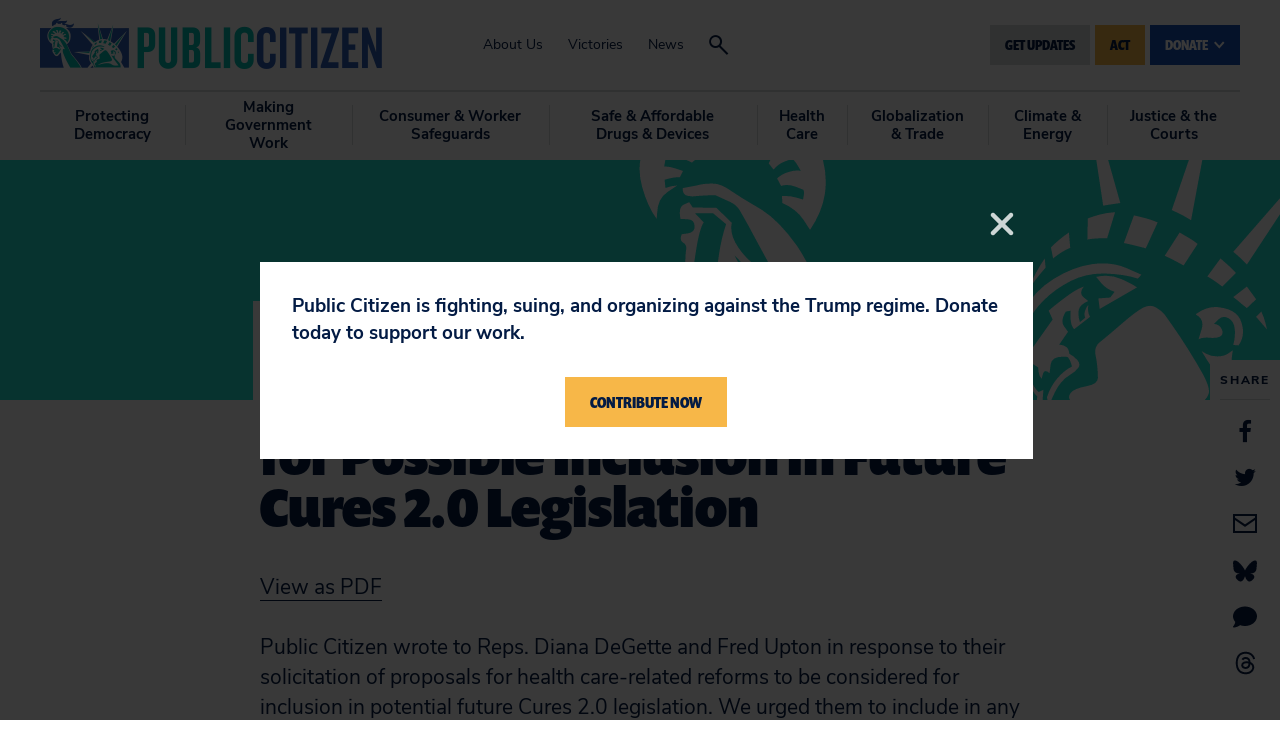

--- FILE ---
content_type: text/html; charset=UTF-8
request_url: https://www.citizen.org/article/letter-to-congress-offering-health-care-related-reforms-for-possible-inclusion-in-future-cures-2-0-legislation/
body_size: 15034
content:
<!DOCTYPE html>
<html lang="en">
<head>
	<meta charset="utf-8" />
	<meta name="viewport" content="width=device-width, initial-scale=1.0, viewport-fit=cover" />
	<script>['js','r5s'].forEach(function(attr){document.documentElement.setAttribute(attr,'')})</script>
	<link rel="stylesheet" type="text/css" href="https://use.typekit.net/lab1zze.css" />
	<link rel="preload" href="https://www.citizen.org/wp-content/themes/citizen/assets/fonts/nunitosans/nunitosans-400.woff2" as="font" crossorigin>
	<link rel="preload" href="https://www.citizen.org/wp-content/themes/citizen/assets/fonts/nunitosans/nunitosans-700.woff2" as="font" crossorigin>
	<link rel="preload" href="https://www.citizen.org/wp-content/themes/citizen/assets/fonts/nunitosans/nunitosans-800.woff2" as="font" crossorigin>

	<!-- Google tag (gtag.js) -->
<script async src="https://www.googletagmanager.com/gtag/js?id=G-4BQGHEVG1Y"></script>
<script>
  window.dataLayer = window.dataLayer || [];
  function gtag(){dataLayer.push(arguments);}
  gtag('js', new Date());

  gtag('config', 'G-4BQGHEVG1Y');
</script>
	<!-- End Google tag (gtag.js) -->
	<meta name="facebook-domain-verification" content="ajqc0h4kz5nozjq60cr8csqldkcd26" />
	<meta name='robots' content='index, follow, max-image-preview:large, max-snippet:-1, max-video-preview:-1' />
	<style>img:is([sizes="auto" i], [sizes^="auto," i]) { contain-intrinsic-size: 3000px 1500px }</style>
	
	<!-- This site is optimized with the Yoast SEO plugin v26.8 - https://yoast.com/product/yoast-seo-wordpress/ -->
	<title>Letter to Congress Offering Health Care-Related Reforms for Possible Inclusion in Future Cures 2.0 Legislation - Public Citizen</title>
	<link rel="canonical" href="https://www.citizen.org/article/letter-to-congress-offering-health-care-related-reforms-for-possible-inclusion-in-future-cures-2-0-legislation/" />
	<meta property="og:locale" content="en_US" />
	<meta property="og:type" content="article" />
	<meta property="og:title" content="Letter to Congress Offering Health Care-Related Reforms for Possible Inclusion in Future Cures 2.0 Legislation - Public Citizen" />
	<meta property="og:description" content="View as PDF Public Citizen wrote to Reps. Diana DeGette and Fred Upton in response to their solicitation of proposals&hellip;" />
	<meta property="og:url" content="https://www.citizen.org/article/letter-to-congress-offering-health-care-related-reforms-for-possible-inclusion-in-future-cures-2-0-legislation/" />
	<meta property="og:site_name" content="Public Citizen" />
	<meta property="article:publisher" content="https://www.facebook.com/publiccitizen/" />
	<meta property="article:modified_time" content="2019-12-17T15:48:42+00:00" />
	<meta property="og:image" content="https://www.citizen.org/wp-content/uploads/public_citizen_shared_link.jpg" />
	<meta property="og:image:width" content="1200" />
	<meta property="og:image:height" content="628" />
	<meta property="og:image:type" content="image/jpeg" />
	<meta name="twitter:card" content="summary_large_image" />
	<meta name="twitter:site" content="@Public_Citizen" />
	<script type="application/ld+json" class="yoast-schema-graph">{"@context":"https://schema.org","@graph":[{"@type":"WebPage","@id":"https://www.citizen.org/article/letter-to-congress-offering-health-care-related-reforms-for-possible-inclusion-in-future-cures-2-0-legislation/","url":"https://www.citizen.org/article/letter-to-congress-offering-health-care-related-reforms-for-possible-inclusion-in-future-cures-2-0-legislation/","name":"Letter to Congress Offering Health Care-Related Reforms for Possible Inclusion in Future Cures 2.0 Legislation - Public Citizen","isPartOf":{"@id":"https://www.citizen.org/#website"},"datePublished":"2019-12-16T22:25:29+00:00","dateModified":"2019-12-17T15:48:42+00:00","breadcrumb":{"@id":"https://www.citizen.org/article/letter-to-congress-offering-health-care-related-reforms-for-possible-inclusion-in-future-cures-2-0-legislation/#breadcrumb"},"inLanguage":"en-US","potentialAction":[{"@type":"ReadAction","target":["https://www.citizen.org/article/letter-to-congress-offering-health-care-related-reforms-for-possible-inclusion-in-future-cures-2-0-legislation/"]}]},{"@type":"BreadcrumbList","@id":"https://www.citizen.org/article/letter-to-congress-offering-health-care-related-reforms-for-possible-inclusion-in-future-cures-2-0-legislation/#breadcrumb","itemListElement":[{"@type":"ListItem","position":1,"name":"Home","item":"https://www.citizen.org/"},{"@type":"ListItem","position":2,"name":"Articles","item":"https://www.citizen.org/article/"},{"@type":"ListItem","position":3,"name":"Letter to Congress Offering Health Care-Related Reforms for Possible Inclusion in Future Cures 2.0 Legislation"}]},{"@type":"WebSite","@id":"https://www.citizen.org/#website","url":"https://www.citizen.org/","name":"Public Citizen","description":"","potentialAction":[{"@type":"SearchAction","target":{"@type":"EntryPoint","urlTemplate":"https://www.citizen.org/?s={search_term_string}"},"query-input":{"@type":"PropertyValueSpecification","valueRequired":true,"valueName":"search_term_string"}}],"inLanguage":"en-US"}]}</script>
	<!-- / Yoast SEO plugin. -->


<link rel='dns-prefetch' href='//kit.fontawesome.com' />
<link rel='dns-prefetch' href='//cdn.jsdelivr.net' />
<link rel='dns-prefetch' href='//www.googletagmanager.com' />
<link rel='dns-prefetch' href='//cdnjs.cloudflare.com' />
<link rel="alternate" type="application/rss+xml" title="Public Citizen &raquo; Feed" href="https://www.citizen.org/feed/" />
<script type="text/javascript">
/* <![CDATA[ */
window._wpemojiSettings = {"baseUrl":"https:\/\/s.w.org\/images\/core\/emoji\/16.0.1\/72x72\/","ext":".png","svgUrl":"https:\/\/s.w.org\/images\/core\/emoji\/16.0.1\/svg\/","svgExt":".svg","source":{"concatemoji":"https:\/\/www.citizen.org\/wp-includes\/js\/wp-emoji-release.min.js?ver=6.8.3"}};
/*! This file is auto-generated */
!function(s,n){var o,i,e;function c(e){try{var t={supportTests:e,timestamp:(new Date).valueOf()};sessionStorage.setItem(o,JSON.stringify(t))}catch(e){}}function p(e,t,n){e.clearRect(0,0,e.canvas.width,e.canvas.height),e.fillText(t,0,0);var t=new Uint32Array(e.getImageData(0,0,e.canvas.width,e.canvas.height).data),a=(e.clearRect(0,0,e.canvas.width,e.canvas.height),e.fillText(n,0,0),new Uint32Array(e.getImageData(0,0,e.canvas.width,e.canvas.height).data));return t.every(function(e,t){return e===a[t]})}function u(e,t){e.clearRect(0,0,e.canvas.width,e.canvas.height),e.fillText(t,0,0);for(var n=e.getImageData(16,16,1,1),a=0;a<n.data.length;a++)if(0!==n.data[a])return!1;return!0}function f(e,t,n,a){switch(t){case"flag":return n(e,"\ud83c\udff3\ufe0f\u200d\u26a7\ufe0f","\ud83c\udff3\ufe0f\u200b\u26a7\ufe0f")?!1:!n(e,"\ud83c\udde8\ud83c\uddf6","\ud83c\udde8\u200b\ud83c\uddf6")&&!n(e,"\ud83c\udff4\udb40\udc67\udb40\udc62\udb40\udc65\udb40\udc6e\udb40\udc67\udb40\udc7f","\ud83c\udff4\u200b\udb40\udc67\u200b\udb40\udc62\u200b\udb40\udc65\u200b\udb40\udc6e\u200b\udb40\udc67\u200b\udb40\udc7f");case"emoji":return!a(e,"\ud83e\udedf")}return!1}function g(e,t,n,a){var r="undefined"!=typeof WorkerGlobalScope&&self instanceof WorkerGlobalScope?new OffscreenCanvas(300,150):s.createElement("canvas"),o=r.getContext("2d",{willReadFrequently:!0}),i=(o.textBaseline="top",o.font="600 32px Arial",{});return e.forEach(function(e){i[e]=t(o,e,n,a)}),i}function t(e){var t=s.createElement("script");t.src=e,t.defer=!0,s.head.appendChild(t)}"undefined"!=typeof Promise&&(o="wpEmojiSettingsSupports",i=["flag","emoji"],n.supports={everything:!0,everythingExceptFlag:!0},e=new Promise(function(e){s.addEventListener("DOMContentLoaded",e,{once:!0})}),new Promise(function(t){var n=function(){try{var e=JSON.parse(sessionStorage.getItem(o));if("object"==typeof e&&"number"==typeof e.timestamp&&(new Date).valueOf()<e.timestamp+604800&&"object"==typeof e.supportTests)return e.supportTests}catch(e){}return null}();if(!n){if("undefined"!=typeof Worker&&"undefined"!=typeof OffscreenCanvas&&"undefined"!=typeof URL&&URL.createObjectURL&&"undefined"!=typeof Blob)try{var e="postMessage("+g.toString()+"("+[JSON.stringify(i),f.toString(),p.toString(),u.toString()].join(",")+"));",a=new Blob([e],{type:"text/javascript"}),r=new Worker(URL.createObjectURL(a),{name:"wpTestEmojiSupports"});return void(r.onmessage=function(e){c(n=e.data),r.terminate(),t(n)})}catch(e){}c(n=g(i,f,p,u))}t(n)}).then(function(e){for(var t in e)n.supports[t]=e[t],n.supports.everything=n.supports.everything&&n.supports[t],"flag"!==t&&(n.supports.everythingExceptFlag=n.supports.everythingExceptFlag&&n.supports[t]);n.supports.everythingExceptFlag=n.supports.everythingExceptFlag&&!n.supports.flag,n.DOMReady=!1,n.readyCallback=function(){n.DOMReady=!0}}).then(function(){return e}).then(function(){var e;n.supports.everything||(n.readyCallback(),(e=n.source||{}).concatemoji?t(e.concatemoji):e.wpemoji&&e.twemoji&&(t(e.twemoji),t(e.wpemoji)))}))}((window,document),window._wpemojiSettings);
/* ]]> */
</script>
<link rel='stylesheet' id='otw_grid_manager-css' href='https://www.citizen.org/wp-content/plugins/widgetize-pages-light/include/otw_components/otw_grid_manager_light/css/otw-grid.css?ver=1.1' type='text/css' media='all' />
<style id='wp-emoji-styles-inline-css' type='text/css'>

	img.wp-smiley, img.emoji {
		display: inline !important;
		border: none !important;
		box-shadow: none !important;
		height: 1em !important;
		width: 1em !important;
		margin: 0 0.07em !important;
		vertical-align: -0.1em !important;
		background: none !important;
		padding: 0 !important;
	}
</style>
<link rel='stylesheet' id='wp-block-library-css' href='https://www.citizen.org/wp-includes/css/dist/block-library/style.min.css?ver=6.8.3' type='text/css' media='all' />
<style id='classic-theme-styles-inline-css' type='text/css'>
/*! This file is auto-generated */
.wp-block-button__link{color:#fff;background-color:#32373c;border-radius:9999px;box-shadow:none;text-decoration:none;padding:calc(.667em + 2px) calc(1.333em + 2px);font-size:1.125em}.wp-block-file__button{background:#32373c;color:#fff;text-decoration:none}
</style>
<style id='global-styles-inline-css' type='text/css'>
:root{--wp--preset--aspect-ratio--square: 1;--wp--preset--aspect-ratio--4-3: 4/3;--wp--preset--aspect-ratio--3-4: 3/4;--wp--preset--aspect-ratio--3-2: 3/2;--wp--preset--aspect-ratio--2-3: 2/3;--wp--preset--aspect-ratio--16-9: 16/9;--wp--preset--aspect-ratio--9-16: 9/16;--wp--preset--color--black: #000000;--wp--preset--color--cyan-bluish-gray: #abb8c3;--wp--preset--color--white: #ffffff;--wp--preset--color--pale-pink: #f78da7;--wp--preset--color--vivid-red: #cf2e2e;--wp--preset--color--luminous-vivid-orange: #ff6900;--wp--preset--color--luminous-vivid-amber: #fcb900;--wp--preset--color--light-green-cyan: #7bdcb5;--wp--preset--color--vivid-green-cyan: #00d084;--wp--preset--color--pale-cyan-blue: #8ed1fc;--wp--preset--color--vivid-cyan-blue: #0693e3;--wp--preset--color--vivid-purple: #9b51e0;--wp--preset--gradient--vivid-cyan-blue-to-vivid-purple: linear-gradient(135deg,rgba(6,147,227,1) 0%,rgb(155,81,224) 100%);--wp--preset--gradient--light-green-cyan-to-vivid-green-cyan: linear-gradient(135deg,rgb(122,220,180) 0%,rgb(0,208,130) 100%);--wp--preset--gradient--luminous-vivid-amber-to-luminous-vivid-orange: linear-gradient(135deg,rgba(252,185,0,1) 0%,rgba(255,105,0,1) 100%);--wp--preset--gradient--luminous-vivid-orange-to-vivid-red: linear-gradient(135deg,rgba(255,105,0,1) 0%,rgb(207,46,46) 100%);--wp--preset--gradient--very-light-gray-to-cyan-bluish-gray: linear-gradient(135deg,rgb(238,238,238) 0%,rgb(169,184,195) 100%);--wp--preset--gradient--cool-to-warm-spectrum: linear-gradient(135deg,rgb(74,234,220) 0%,rgb(151,120,209) 20%,rgb(207,42,186) 40%,rgb(238,44,130) 60%,rgb(251,105,98) 80%,rgb(254,248,76) 100%);--wp--preset--gradient--blush-light-purple: linear-gradient(135deg,rgb(255,206,236) 0%,rgb(152,150,240) 100%);--wp--preset--gradient--blush-bordeaux: linear-gradient(135deg,rgb(254,205,165) 0%,rgb(254,45,45) 50%,rgb(107,0,62) 100%);--wp--preset--gradient--luminous-dusk: linear-gradient(135deg,rgb(255,203,112) 0%,rgb(199,81,192) 50%,rgb(65,88,208) 100%);--wp--preset--gradient--pale-ocean: linear-gradient(135deg,rgb(255,245,203) 0%,rgb(182,227,212) 50%,rgb(51,167,181) 100%);--wp--preset--gradient--electric-grass: linear-gradient(135deg,rgb(202,248,128) 0%,rgb(113,206,126) 100%);--wp--preset--gradient--midnight: linear-gradient(135deg,rgb(2,3,129) 0%,rgb(40,116,252) 100%);--wp--preset--font-size--small: 13px;--wp--preset--font-size--medium: 20px;--wp--preset--font-size--large: 36px;--wp--preset--font-size--x-large: 42px;--wp--preset--spacing--20: 0.44rem;--wp--preset--spacing--30: 0.67rem;--wp--preset--spacing--40: 1rem;--wp--preset--spacing--50: 1.5rem;--wp--preset--spacing--60: 2.25rem;--wp--preset--spacing--70: 3.38rem;--wp--preset--spacing--80: 5.06rem;--wp--preset--shadow--natural: 6px 6px 9px rgba(0, 0, 0, 0.2);--wp--preset--shadow--deep: 12px 12px 50px rgba(0, 0, 0, 0.4);--wp--preset--shadow--sharp: 6px 6px 0px rgba(0, 0, 0, 0.2);--wp--preset--shadow--outlined: 6px 6px 0px -3px rgba(255, 255, 255, 1), 6px 6px rgba(0, 0, 0, 1);--wp--preset--shadow--crisp: 6px 6px 0px rgba(0, 0, 0, 1);}:where(.is-layout-flex){gap: 0.5em;}:where(.is-layout-grid){gap: 0.5em;}body .is-layout-flex{display: flex;}.is-layout-flex{flex-wrap: wrap;align-items: center;}.is-layout-flex > :is(*, div){margin: 0;}body .is-layout-grid{display: grid;}.is-layout-grid > :is(*, div){margin: 0;}:where(.wp-block-columns.is-layout-flex){gap: 2em;}:where(.wp-block-columns.is-layout-grid){gap: 2em;}:where(.wp-block-post-template.is-layout-flex){gap: 1.25em;}:where(.wp-block-post-template.is-layout-grid){gap: 1.25em;}.has-black-color{color: var(--wp--preset--color--black) !important;}.has-cyan-bluish-gray-color{color: var(--wp--preset--color--cyan-bluish-gray) !important;}.has-white-color{color: var(--wp--preset--color--white) !important;}.has-pale-pink-color{color: var(--wp--preset--color--pale-pink) !important;}.has-vivid-red-color{color: var(--wp--preset--color--vivid-red) !important;}.has-luminous-vivid-orange-color{color: var(--wp--preset--color--luminous-vivid-orange) !important;}.has-luminous-vivid-amber-color{color: var(--wp--preset--color--luminous-vivid-amber) !important;}.has-light-green-cyan-color{color: var(--wp--preset--color--light-green-cyan) !important;}.has-vivid-green-cyan-color{color: var(--wp--preset--color--vivid-green-cyan) !important;}.has-pale-cyan-blue-color{color: var(--wp--preset--color--pale-cyan-blue) !important;}.has-vivid-cyan-blue-color{color: var(--wp--preset--color--vivid-cyan-blue) !important;}.has-vivid-purple-color{color: var(--wp--preset--color--vivid-purple) !important;}.has-black-background-color{background-color: var(--wp--preset--color--black) !important;}.has-cyan-bluish-gray-background-color{background-color: var(--wp--preset--color--cyan-bluish-gray) !important;}.has-white-background-color{background-color: var(--wp--preset--color--white) !important;}.has-pale-pink-background-color{background-color: var(--wp--preset--color--pale-pink) !important;}.has-vivid-red-background-color{background-color: var(--wp--preset--color--vivid-red) !important;}.has-luminous-vivid-orange-background-color{background-color: var(--wp--preset--color--luminous-vivid-orange) !important;}.has-luminous-vivid-amber-background-color{background-color: var(--wp--preset--color--luminous-vivid-amber) !important;}.has-light-green-cyan-background-color{background-color: var(--wp--preset--color--light-green-cyan) !important;}.has-vivid-green-cyan-background-color{background-color: var(--wp--preset--color--vivid-green-cyan) !important;}.has-pale-cyan-blue-background-color{background-color: var(--wp--preset--color--pale-cyan-blue) !important;}.has-vivid-cyan-blue-background-color{background-color: var(--wp--preset--color--vivid-cyan-blue) !important;}.has-vivid-purple-background-color{background-color: var(--wp--preset--color--vivid-purple) !important;}.has-black-border-color{border-color: var(--wp--preset--color--black) !important;}.has-cyan-bluish-gray-border-color{border-color: var(--wp--preset--color--cyan-bluish-gray) !important;}.has-white-border-color{border-color: var(--wp--preset--color--white) !important;}.has-pale-pink-border-color{border-color: var(--wp--preset--color--pale-pink) !important;}.has-vivid-red-border-color{border-color: var(--wp--preset--color--vivid-red) !important;}.has-luminous-vivid-orange-border-color{border-color: var(--wp--preset--color--luminous-vivid-orange) !important;}.has-luminous-vivid-amber-border-color{border-color: var(--wp--preset--color--luminous-vivid-amber) !important;}.has-light-green-cyan-border-color{border-color: var(--wp--preset--color--light-green-cyan) !important;}.has-vivid-green-cyan-border-color{border-color: var(--wp--preset--color--vivid-green-cyan) !important;}.has-pale-cyan-blue-border-color{border-color: var(--wp--preset--color--pale-cyan-blue) !important;}.has-vivid-cyan-blue-border-color{border-color: var(--wp--preset--color--vivid-cyan-blue) !important;}.has-vivid-purple-border-color{border-color: var(--wp--preset--color--vivid-purple) !important;}.has-vivid-cyan-blue-to-vivid-purple-gradient-background{background: var(--wp--preset--gradient--vivid-cyan-blue-to-vivid-purple) !important;}.has-light-green-cyan-to-vivid-green-cyan-gradient-background{background: var(--wp--preset--gradient--light-green-cyan-to-vivid-green-cyan) !important;}.has-luminous-vivid-amber-to-luminous-vivid-orange-gradient-background{background: var(--wp--preset--gradient--luminous-vivid-amber-to-luminous-vivid-orange) !important;}.has-luminous-vivid-orange-to-vivid-red-gradient-background{background: var(--wp--preset--gradient--luminous-vivid-orange-to-vivid-red) !important;}.has-very-light-gray-to-cyan-bluish-gray-gradient-background{background: var(--wp--preset--gradient--very-light-gray-to-cyan-bluish-gray) !important;}.has-cool-to-warm-spectrum-gradient-background{background: var(--wp--preset--gradient--cool-to-warm-spectrum) !important;}.has-blush-light-purple-gradient-background{background: var(--wp--preset--gradient--blush-light-purple) !important;}.has-blush-bordeaux-gradient-background{background: var(--wp--preset--gradient--blush-bordeaux) !important;}.has-luminous-dusk-gradient-background{background: var(--wp--preset--gradient--luminous-dusk) !important;}.has-pale-ocean-gradient-background{background: var(--wp--preset--gradient--pale-ocean) !important;}.has-electric-grass-gradient-background{background: var(--wp--preset--gradient--electric-grass) !important;}.has-midnight-gradient-background{background: var(--wp--preset--gradient--midnight) !important;}.has-small-font-size{font-size: var(--wp--preset--font-size--small) !important;}.has-medium-font-size{font-size: var(--wp--preset--font-size--medium) !important;}.has-large-font-size{font-size: var(--wp--preset--font-size--large) !important;}.has-x-large-font-size{font-size: var(--wp--preset--font-size--x-large) !important;}
:where(.wp-block-post-template.is-layout-flex){gap: 1.25em;}:where(.wp-block-post-template.is-layout-grid){gap: 1.25em;}
:where(.wp-block-columns.is-layout-flex){gap: 2em;}:where(.wp-block-columns.is-layout-grid){gap: 2em;}
:root :where(.wp-block-pullquote){font-size: 1.5em;line-height: 1.6;}
</style>
<link rel='stylesheet' id='uscounties-html5-map-style-css' href='https://www.citizen.org/wp-content/plugins/uscountieshtmlmap/static/css/map.css?ver=6.8.3' type='text/css' media='all' />
<link rel='stylesheet' id='el-app-css' href='https://www.citizen.org/wp-content/themes/citizen/assets/styles/app.css?ver=v22' type='text/css' media='all' />
<link rel='stylesheet' id='fontawesome-6-css-css' href='https://cdnjs.cloudflare.com/ajax/libs/font-awesome/6.5.2/css/all.min.css?ver=1.1.7' type='text/css' media='all' />
<link rel='stylesheet' id='popup-css-css' href='https://www.citizen.org/wp-content/themes/citizen/assets/styles/popup.css?ver=1.1.7' type='text/css' media='all' />
<link rel='stylesheet' id='tablepress-default-css' href='https://www.citizen.org/wp-content/plugins/tablepress-premium/css/build/default.css?ver=3.0.3' type='text/css' media='all' />
<script type="text/javascript" src="https://www.citizen.org/wp-includes/js/jquery/jquery.min.js?ver=3.7.1" id="jquery-core-js"></script>
<script type="text/javascript" src="https://www.citizen.org/wp-includes/js/jquery/jquery-migrate.min.js?ver=3.4.1" id="jquery-migrate-js"></script>

<!-- Google tag (gtag.js) snippet added by Site Kit -->
<!-- Google Analytics snippet added by Site Kit -->
<script type="text/javascript" src="https://www.googletagmanager.com/gtag/js?id=G-29THWZJ6LP" id="google_gtagjs-js" async></script>
<script type="text/javascript" id="google_gtagjs-js-after">
/* <![CDATA[ */
window.dataLayer = window.dataLayer || [];function gtag(){dataLayer.push(arguments);}
gtag("set","linker",{"domains":["www.citizen.org"]});
gtag("js", new Date());
gtag("set", "developer_id.dZTNiMT", true);
gtag("config", "G-29THWZJ6LP");
/* ]]> */
</script>
<link rel="https://api.w.org/" href="https://www.citizen.org/wp-json/" /><link rel="alternate" title="JSON" type="application/json" href="https://www.citizen.org/wp-json/wp/v2/article/59885" /><link rel="EditURI" type="application/rsd+xml" title="RSD" href="https://www.citizen.org/xmlrpc.php?rsd" />
<link rel='shortlink' href='https://www.citizen.org/?p=59885' />
<link rel="alternate" title="oEmbed (JSON)" type="application/json+oembed" href="https://www.citizen.org/wp-json/oembed/1.0/embed?url=https%3A%2F%2Fwww.citizen.org%2Farticle%2Fletter-to-congress-offering-health-care-related-reforms-for-possible-inclusion-in-future-cures-2-0-legislation%2F" />
<link rel="alternate" title="oEmbed (XML)" type="text/xml+oembed" href="https://www.citizen.org/wp-json/oembed/1.0/embed?url=https%3A%2F%2Fwww.citizen.org%2Farticle%2Fletter-to-congress-offering-health-care-related-reforms-for-possible-inclusion-in-future-cures-2-0-legislation%2F&#038;format=xml" />
<meta name="generator" content="Site Kit by Google 1.170.0" /><!-- HFCM by 99 Robots - Snippet # 1: Facebook Lead -->
<!-- Facebook Pixel Code -->
<script>
!function(f,b,e,v,n,t,s)
{if(f.fbq)return;n=f.fbq=function(){n.callMethod?
n.callMethod.apply(n,arguments):n.queue.push(arguments)};
if(!f._fbq)f._fbq=n;n.push=n;n.loaded=!0;n.version='2.0';
n.queue=[];t=b.createElement(e);t.async=!0;
t.src=v;s=b.getElementsByTagName(e)[0];
s.parentNode.insertBefore(t,s)}(window, document,'script',
'https://connect.facebook.net/en_US/fbevents.js');
fbq('init', '2123987344589852');
fbq('track', 'PageView');
fbq(‘track’, ‘Lead’);

</script>


<noscript><img height="1" width="1" style="display:none"
src="https://www.facebook.com/tr?id=2123987344589852&ev=PageView&noscript=1"
alt="fb tracking"/></noscript>
<!-- End Facebook Pixel Code -->


<!-- /end HFCM by 99 Robots -->
<!-- HFCM by 99 Robots - Snippet # 2: StackAdapt-Pixel -->
<script>!function(s,a,e,v,n,t,z){if(s.saq)return;n=s.saq=function(){n.callMethod?n.callMethod.apply(n,arguments):n.queue.push(arguments)};if(!s._saq)s._saq=n;n.push=n;n.loaded=!0;n.version='1.0';n.queue=[];t=a.createElement(e);t.async=!0;t.src=v;z=a.getElementsByTagName(e)[0];z.parentNode.insertBefore(t,z)}(window,document,'script','https://tags.srv.stackadapt.com/events.js');saq('ts', 'dR0_d1rx0fHvgwt3wvZ3jw');</script>
<!-- /end HFCM by 99 Robots -->
<!-- Stream WordPress user activity plugin v4.1.1 -->
		<style type="text/css" id="wp-custom-css">
			ol {
     list-style: decimal;
 }

ol > li:before {
    content: none;
}
#buy_button {
	background-color: #001742;
	color: #edf2f2 !important;
	font-size: 2.3rem !important;
	padding: 10px 20px;
	border: none;
	border-radius: 5px;
	cursor: pointer;
}
#buy_button:hover {
	background-color: #f7b748 !important;
	color: #001742 !important;
}

/* tto CSS */

section.row-container {
  display: flex;
  width: 100%;
  max-width: 100%;
  margin: 0;
}

section.row-container .row-col {
  margin-right: 2rem;
}

section.row-container .row-col:last-child {
  margin-right: 0;
}

.cta-block {
  position: relative;

  display: flex;
  align-items: center;
  background: #1de3d3;
  padding: 1rem 1rem;
}

.cta-block--left {
  margin-bottom: 0;
  margin-right: 1rem;
}

.cta-block--right {
  margin-bottom: 0;
  text-align: center;
}

.cta-block h3 {
  font-size: 36px;
  font-weight: 600;
  letter-spacing: 0.03em;
  margin-bottom: 1rem;
}

span.price {
	display: block;
  letter-spacing: 0.05em;
  font-size: 48px;
  font-weight: 900;
  color: #1750b7;
}

.cta-block #buy_button {
  font-size: 1.4rem !important;
  font-weight: 900;
  margin: 0 auto;
  text-align: center;
}

.flex-5 {
  flex: 5
}

.flex-5 {
  flex: 4;
}

.flex-3 {
  flex: 3;
}


.float-left {
  float: left;
  margin-right: 7px;
  margin-bottom: 7px;
}


.before-content-area {
  display: block;
  margin: 0 0 1rem;
}

@media (max-width: 896px) {
	section.row-container {
		flex-wrap: wrap;
	}
	.video-embed iframe {
    max-width: 325px;
}
}		</style>
		</head>
<body class="wp-singular article-template-default single single-article postid-59885 wp-theme-citizen">
	
	<div class="root1">
				<div class="root1-wrap">
																<header class="top1" id="top">
									<div class="top1-wrap -contain -xw:n">
						<p class="top1-logo -as:1"><a href="https://www.citizen.org" class="logo1 icon-logo" accesskey="h" aria-label="Public Citizen"><span>Public Citizen</span></a></p>
						<nav class="skips1">
							<ul>
								<li><a href="#nav" accesskey="n">Skip to navigation [n]</a></li>
								<li><a href="#content" accesskey="c">Skip to content [c]</a></li>
								<li><a href="#footer" accesskey="f">Skip to footer [f]</a></li>
							</ul>
						</nav>
						<h2 class="top1-toggler -as:1"><a href="#" toggle="body/is-nav-active" class="icon-menu" aria-label="Menu"><span>Menu</span></a></h2>
						<nav class="top1-center -hide@print">
							<ul class="-as:1">
								<li id="menu-item-513" class="menu-item menu-item-type-post_type menu-item-object-page menu-item-513"><a href="https://www.citizen.org/about/">About Us</a></li>
<li id="menu-item-2081" class="menu-item menu-item-type-post_type menu-item-object-page menu-item-2081"><a href="https://www.citizen.org/victories/">Victories</a></li>
<li id="menu-item-348" class="menu-item menu-item-type-post_type menu-item-object-page menu-item-348"><a href="https://www.citizen.org/news/">News</a></li>
								<li class="-search"><a href="#" class="icon-search" toggle="body/is-search-active" aria-label="Search"><span>Search</span></a></li>
							</ul>
						</nav>
						<div class="top1-corner">
														<ul class="top1-buttons">
								<li>
									<a href="#" class="button1 -small" toggle="^"><span>Get Updates</span></a>
									<div class="top1-updates">
										<div class="top1-updateswrap -contain -xw:2">
											<a href="#" class="top1-updatesclose -as:1 icon-close" toggle="^li//-"><span>Close</span></a>
											<p class="updates1-wrap">
											<label class="-t:4" for="f486140">JOIN THE MOVEMENT</label>
											<iframe src=https://act.citizen.org/page/61195/subscribe/1 width="800" height="150" frameBorder="0"></iframe></p>
											<!--<form action="https://www.citizen.org/signup-thanks/" method="GET" class="updates1">
												<p class="updates1-wrap">
													<label class="-t:4" for="f486140">JOIN THE MOVEMENT</label>
													<span>
														<i class="icon-emailalt"></i>
														<input type="text" name="contact-email" id="f486140" placeholder="Email Address" required />
													</span>
													<button type="submit" class="button1 -small"><span>Get Updates</span></button>
													<span class="error-message">Valid email is required</span>
												</p>
											</form>-->
										</div>
									</div>
								</li>

																	<li><a href="/act/" class="button1 -small -yellow"><span>Act</span></a></li>
								
								<li>
									<div class="drop1">
										<p class="drop1-button -hide>medium"><a href="https://donate.citizen.org/page/59137/donate/1" class="button1 -small -blue" toggle="^.drop1"><span>Donate <i class="icon-thick-down"></i></span></a></p>
										<p class="drop1-button -hide<large"><a href="https://donate.citizen.org/page/59137/donate/1" class="button1 -small -blue"><span>Donate <i class="icon-thick-down"></i></span></a></p>
										<div class="drop1-main -t:7">
											<div class="drop1-inner">
												<ul class="drop1-box -as:1">
													<li id="menu-item-36863" class="menu-item menu-item-type-custom menu-item-object-custom menu-item-36863"><a href="https://donate.citizen.org/page/59137/donate/1">Donate</a></li>
<li id="menu-item-43553" class="menu-item menu-item-type-custom menu-item-object-custom menu-item-43553"><a href="https://donate.citizen.org/page/59138/donate/1">Join/Renew</a></li>
<li id="menu-item-494" class="menu-item menu-item-type-post_type menu-item-object-page menu-item-494"><a href="https://www.citizen.org/giving-through-your-will/">Giving Through Your Will</a></li>
<li id="menu-item-496" class="menu-item menu-item-type-post_type menu-item-object-page menu-item-496"><a href="https://www.citizen.org/gift-of-stocks-or-mutual-funds/">Gift of Stocks or Mutual Funds</a></li>
<li id="menu-item-43552" class="menu-item menu-item-type-custom menu-item-object-custom menu-item-43552"><a href="https://donate.citizen.org/page/59139/donate/1">Tax-Deductible Giving</a></li>
<li id="menu-item-497" class="menu-item menu-item-type-post_type menu-item-object-page menu-item-497"><a href="https://www.citizen.org/charitable-gift-annuities/">Charitable Gift Annuities</a></li>
<li id="menu-item-495" class="menu-item menu-item-type-post_type menu-item-object-page menu-item-495"><a href="https://www.citizen.org/gifts-from-your-retirement-account/">Gifts From Your Retirement Account</a></li>
<li id="menu-item-493" class="menu-item menu-item-type-post_type menu-item-object-page menu-item-493"><a href="https://www.citizen.org/life-insurance-donations/">Life Insurance Donations</a></li>
												</ul>
											</div>
										</div>
									</div>
								</li>

							</ul>
						</div>
						<div class="top1-search -hide@print">
							<div class="top1-searchwrap -contain -xw:2">
								<a href="#" class="top1-searchclose -as:1 icon-close" toggle="body/is-search-active/-"><span>Close</span></a>
								<form action="https://www.citizen.org" method="get" class="searchbox1">
									<p class="searchbox1-wrap">
										<label class="-t:4" for="f642201">What are you looking for?</label>
										<span><i class="icon-search"></i> <input type="text" name="s" id="f642201" placeholder="Search this site" /></span>
									<button type="submit" class="button1 -small"><span>Search</span></button></p>
								</form>
							</div>
						</div>
					</div>
				</header>
				<nav class="nav1 -hide@print" id="nav">
					<div class="nav1-wrap -contain -xw:n">
						<ul class="nav1-main" data-navio>
															<li offsetwatch><a href="https://www.citizen.org/topic/protecting-democracy/" accesskey="1">Protecting Democracy</a><em> [1]</em>
									<div class="dropdown1">
										<div class="dropdown1-wrap -contain -xw:2">

																						<div class="dropdown1-intro -t:8">
												<p class="">American democracy is in jeopardy, from the disastrous Citizens United ruling that flooded our politics with corporate cash to the immoral assault on voting rights. We work every day to defend against these threats and advance bold reforms.</p>
											</div>

																																														<div class="dropdown1-action">
													<article class="teaser1">
														<a href="https://act.citizen.org/page/59845/petition/1" class="teaser1-wrap" >
															<div class="teaser1-main" >
																<h4 class="teaser1-title -c:ix "><span>Overturn Citizens United Now<span><i class="icon-external-link"></i></span></span></h4>
															</div>
																															<p class="teaser1-action"><span class="button2 " reveal aligned><span>Sign the Petition</span></span></p>
																													</a>
													</article>
												</div>
											
																							<div class="dropdown1-news">
																											<article class="teaser2">
															<a href="https://www.citizen.org/article/generative-artificial-intelligence-and-threats-to-democracy/" class="teaser2-wrap">
																<h4 class="teaser2-title -c:ix "><span class="underline1">Generative Artificial Intelligence and Threats to Democracy</span></h4>
															</a>
														</article>
																																									<article class="teaser2">
															<a href="https://www.citizen.org/news/protecting-elected-officials-from-threats/" class="teaser2-wrap">
																<h4 class="teaser2-title -c:ix "><span class="underline1">Protecting Elected Officials from Threats</span></h4>
															</a>
														</article>
																										</div>
																					</div>
									</div>
								</li>
															<li offsetwatch><a href="https://www.citizen.org/topic/making-government-work/" accesskey="2">Making Government Work</a><em> [2]</em>
									<div class="dropdown1">
										<div class="dropdown1-wrap -contain -xw:2">

																						<div class="dropdown1-intro -t:8">
												<p class="">The U.S. government should work for the public, not corporations or industry. It should safeguard consumers, workers and the environment, and be funded well enough to do so. The budget process must not be obstructed by partisanship.</p>
											</div>

																																														<div class="dropdown1-action">
													<article class="teaser1">
														<a href="https://act.citizen.org/page/59845/petition/1" class="teaser1-wrap" >
															<div class="teaser1-main" >
																<h4 class="teaser1-title -c:ix "><span>Get Corporate Money Out of Politics<span><i class="icon-external-link"></i></span></span></h4>
															</div>
																															<p class="teaser1-action"><span class="button2 " reveal aligned><span>Sign the Petition</span></span></p>
																													</a>
													</article>
												</div>
											
																							<div class="dropdown1-news">
																											<article class="teaser2">
															<a href="https://www.citizen.org/news/its-time-to-cut-the-bloated-pentagon-budget-to-fund-people-not-military-contractors/" class="teaser2-wrap">
																<h4 class="teaser2-title -c:ix "><span class="underline1">It’s Time to Cut the Bloated Pentagon Budget to Fund People, Not Military Contractors</span></h4>
															</a>
														</article>
																																									<article class="teaser2">
															<a href="https://www.citizen.org/article/public-money-for-private-equity/" class="teaser2-wrap">
																<h4 class="teaser2-title -c:ix "><span class="underline1">Ensuring Public Money Does Not Go To Private Equity</span></h4>
															</a>
														</article>
																										</div>
																					</div>
									</div>
								</li>
															<li offsetwatch><a href="https://www.citizen.org/topic/consumer-worker-safeguards/" accesskey="3">Consumer &#038; Worker Safeguards</a><em> [3]</em>
									<div class="dropdown1">
										<div class="dropdown1-wrap -contain -xw:2">

																						<div class="dropdown1-intro -t:8">
												<p class="">Every day, Big Banks, Big Polluters, and Big Tech companies are threatening our economy, our environment, and our democracy – sacrificing Main Street Americans and our families on the altar of corporate profits. Public Citizen advocates for ordinary people by taking on corporate interests and their cronies in government.</p>
											</div>

																																														<div class="dropdown1-action">
													<article class="teaser1">
														<a href="https://act.citizen.org/page/61746/petition/1" class="teaser1-wrap" >
															<div class="teaser1-main" >
																<h4 class="teaser1-title -c:ix "><span>Don’t Let Big Tech Write Our Digital Privacy Laws<span><i class="icon-external-link"></i></span></span></h4>
															</div>
																															<p class="teaser1-action"><span class="button2 " reveal aligned><span>Sign Now</span></span></p>
																													</a>
													</article>
												</div>
											
																							<div class="dropdown1-news">
																											<article class="teaser2">
															<a href="https://www.citizen.org/news/trump-guts-enforcement-greenlights-corporate-crime-spree/" class="teaser2-wrap">
																<h4 class="teaser2-title -c:ix "><span class="underline1">Trump Guts Enforcement, Greenlights Corporate Crime Spree</span></h4>
															</a>
														</article>
																																									<article class="teaser2">
															<a href="https://www.citizen.org/news/trump-eo-illegally-limits-independent-agencies-power/" class="teaser2-wrap">
																<h4 class="teaser2-title -c:ix "><span class="underline1">Trump’s Executive Order Aims to Illegally Undermine Federal Independent Agencies, Shield Big Corporations from Accountability</span></h4>
															</a>
														</article>
																										</div>
																					</div>
									</div>
								</li>
															<li offsetwatch><a href="https://www.citizen.org/topic/safe-affordable-drugs-devices/" accesskey="4">Safe &amp; Affordable Drugs &amp; Devices</a><em> [4]</em>
									<div class="dropdown1">
										<div class="dropdown1-wrap -contain -xw:2">

																						<div class="dropdown1-intro -t:8">
												<p class="">Prescription drugs are unaffordable and new drugs and devices often are approved without being proven safe and effective. Public Citizen challenges Big Pharma, device manufacturers and federal regulators to make drugs and medical devices safe, effective and accessible to all. </p>
											</div>

																																														<div class="dropdown1-action">
													<article class="teaser1">
														<a href="https://act.citizen.org/page/61481/petition/1" class="teaser1-wrap" >
															<div class="teaser1-main" >
																<h4 class="teaser1-title -c:ix "><span>Join the Movement<span><i class="icon-external-link"></i></span></span></h4>
															</div>
																															<p class="teaser1-action"><span class="button2 " reveal aligned><span>Get Involved</span></span></p>
																													</a>
													</article>
												</div>
											
																					</div>
									</div>
								</li>
															<li offsetwatch><a href="https://www.citizen.org/topic/health-care/" accesskey="5">Health Care</a><em> [5]</em>
									<div class="dropdown1">
										<div class="dropdown1-wrap -contain -xw:2">

																						<div class="dropdown1-intro -t:8">
												<p class="">Health care in the U.S. leaves too many people out, costs too much and doesn’t meet acceptable standards of quality. Much of the care that we get is unaffordable, unnecessary or harmful. Public Citizen advocates Medicare for All, stronger oversight of dangerous doctors and safe clinical trials.</p>
											</div>

																																														<div class="dropdown1-action">
													<article class="teaser1">
														<a href="https://act.citizen.org/page/61740/petition/1" class="teaser1-wrap" >
															<div class="teaser1-main" >
																<h4 class="teaser1-title -c:ix "><span>Win Medicare for All<span><i class="icon-external-link"></i></span></span></h4>
															</div>
																															<p class="teaser1-action"><span class="button2 " reveal aligned><span>Take Action Now</span></span></p>
																													</a>
													</article>
												</div>
											
																							<div class="dropdown1-news">
																											<article class="teaser2">
															<a href="https://www.citizen.org/article/report-the-trump-administrations-stop-work-order-and-funding-freeze-likely-affected-32-usaid-funded-clinical-trials/" class="teaser2-wrap">
																<h4 class="teaser2-title -c:ix "><span class="underline1">Report: The Trump Administration’s Stop-Work Order and Funding Freeze likely affected 32 USAID-Funded Clinical Trials</span></h4>
															</a>
														</article>
																																									<article class="teaser2">
															<a href="https://www.citizen.org/article/public-citizen-petitions-osha-and-cms-to-implement-work-hour-regulations-for-resident-physicians/" class="teaser2-wrap">
																<h4 class="teaser2-title -c:ix "><span class="underline1">Public Citizen Petitions OSHA and CMS to Implement Work-Hour Regulations for Resident Physicians</span></h4>
															</a>
														</article>
																										</div>
																					</div>
									</div>
								</li>
															<li offsetwatch><a href="https://www.citizen.org/topic/globalization-trade/" accesskey="6">Globalization &amp; Trade</a><em> [6]</em>
									<div class="dropdown1">
										<div class="dropdown1-wrap -contain -xw:2">

																						<div class="dropdown1-intro -t:8">
												<p class="">As Public Citizen’s division fighting for a fairer global economy, Global Trade Watch works to expose and challenge trade policies that put corporate profits over people.<br />
<br />
<b>Under Donald Trump, that mission faces a new urgency. Trump has won two elections in part by exploiting working people’s real frustrations about an increasingly complex and unequal global economy, yet his trade agenda serves only himself and his billionaire allies. </b><br />
<br />
Global Trade Watch seeks to hold him accountable, resist corporate rollbacks, and advance a global trade vision that uplifts workers across borders.<br />
<br />
<a href="https://www.citizen.org/article/about-public-citizens-global-trade-watch">Learn more about our work</a>.</p>
											</div>

																																														<div class="dropdown1-action">
													<article class="teaser1">
														<a href="https://actionnetwork.org/forms/join-the-trade-justice-movement/" class="teaser1-wrap" >
															<div class="teaser1-main" >
																<h4 class="teaser1-title -c:ix "><span>Join the Trade Justice Movement<span><i class="icon-external-link"></i></span></span></h4>
															</div>
																															<p class="teaser1-action"><span class="button2 " reveal aligned><span>JOIN NOW</span></span></p>
																													</a>
													</article>
												</div>
											
																					</div>
									</div>
								</li>
															<li offsetwatch><a href="https://www.citizen.org/topic/climate-energy/" accesskey="7">Climate &#038; Energy</a><em> [7]</em>
									<div class="dropdown1">
										<div class="dropdown1-wrap -contain -xw:2">

																						<div class="dropdown1-intro -t:8">
												<p class="">The climate crisis is the challenge of our time. We can fix it with solutions that will make us healthier and more economically secure. We must act quickly to make our economy run on renewable power — and ensure that disadvantaged families and displaced workers share equitably in the new economy. We also must fight the corrupting power of fossil fuel companies and ensure that energy regulators are effective and publicly accountable.</p>
											</div>

																																														<div class="dropdown1-action">
													<article class="teaser1">
														<a href="https://act.citizen.org/page/61646/petition/1" class="teaser1-wrap" >
															<div class="teaser1-main" >
																<h4 class="teaser1-title -c:ix "><span>Tell Toyota: Go all-in on EVs<span><i class="icon-external-link"></i></span></span></h4>
															</div>
																															<p class="teaser1-action"><span class="button2 " reveal aligned><span>Add Your Name</span></span></p>
																													</a>
													</article>
												</div>
											
																							<div class="dropdown1-news">
																											<article class="teaser2">
															<a href="https://www.citizen.org/article/climate-roadmap-for-u-s-financial-regulation/" class="teaser2-wrap">
																<h4 class="teaser2-title -c:ix "><span class="underline1">Climate Roadmap for U.S. Financial Regulation</span></h4>
															</a>
														</article>
																																									<article class="teaser2">
															<a href="https://www.citizen.org/article/trumps-polluter-playground/" class="teaser2-wrap">
																<h4 class="teaser2-title -c:ix "><span class="underline1">Trump&#8217;s Polluter Playground: Fossil Fuel Insiders &#038; Ideologues Prop Up Dirty Energy &#038; Derail Clean Power</span></h4>
															</a>
														</article>
																										</div>
																					</div>
									</div>
								</li>
															<li offsetwatch><a href="https://www.citizen.org/topic/justice-the-courts/" accesskey="8">Justice &#038; the Courts</a><em> [8]</em>
									<div class="dropdown1">
										<div class="dropdown1-wrap -contain -xw:2">

																						<div class="dropdown1-intro -t:8">
												<p class="">Litigation can remedy or deter wrongdoing, impact policy and meaningfully slow abuses of power. Whether suing on behalf of our members to ensure the honest functioning of government, or representing individual consumers seeking redress in court, our litigation draws on our expertise in administrative law, constitutional law, and government transparency.</p>
											</div>

																																														<div class="dropdown1-action">
													<article class="teaser1">
														<a href="https://act.citizen.org/page/58977/subscribe/1" class="teaser1-wrap" >
															<div class="teaser1-main" >
																<h4 class="teaser1-title -c:ix "><span>Subscribe to the Supreme Court Conference Preview<span><i class="icon-external-link"></i></span></span></h4>
															</div>
																															<p class="teaser1-action"><span class="button2 " reveal aligned><span>Sign Up</span></span></p>
																													</a>
													</article>
												</div>
											
																					</div>
									</div>
								</li>
													</ul>
					</div>
				</nav>
						<section class="content1" id="content" data-warning="Your browser is outdated, it will not render this page properly, please upgrade.">
						<div class="wrap1 -white -pb:5">
				<header class="header1">
											<i class="header1-background icon-statue" reveal="/6"></i>
									</header>
				<div class="wrap3">
						<div class="share1 -hide@print -hide<large">
		<div class="share1-wrap">
			<h5 class="share1-label -t:6">Share</h5>
			<ul class="share1-items -as:1">
				<li><a style="cursor: pointer;" onclick="window.open('http://www.facebook.com/sharer/sharer.php?u=https://www.citizen.org/article/letter-to-congress-offering-health-care-related-reforms-for-possible-inclusion-in-future-cures-2-0-legislation/&t=Letter to Congress Offering Health Care-Related Reforms for Possible Inclusion in Future Cures 2.0 Legislation', 'facebook_share', 'height=320, width=640, ');" class="icon-facebook" aria-label="Share on Facebook"><span>Facebook</span></a></li>
				<li><a href="http://twitter.com/intent/tweet?url=https%3A%2F%2Fwww.citizen.org%2Farticle%2Fletter-to-congress-offering-health-care-related-reforms-for-possible-inclusion-in-future-cures-2-0-legislation%2F&text=Letter+to+Congress+Offering+Health+Care-Related+Reforms+for+Possible+Inclusion+in+Future+Cures+2.0+Legislation" class="icon-twitter" aria-label="Share on Twitter"><span>Twitter</span></a></li>
				<li><a href="mailto:?subject=Letter+to+Congress+Offering+Health+Care-Related+Reforms+for+Possible+Inclusion+in+Future+Cures+2.0+Legislation&body=https%3A%2F%2Fwww.citizen.org%2Farticle%2Fletter-to-congress-offering-health-care-related-reforms-for-possible-inclusion-in-future-cures-2-0-legislation%2F" class="icon-email" aria-label="Share on Email"><span>Email</span></a></li>
				<li><a href="https://bsky.app/intent/compose?text=Letter+to+Congress+Offering+Health+Care-Related+Reforms+for+Possible+Inclusion+in+Future+Cures+2.0+Legislation+https%3A%2F%2Fwww.citizen.org%2Farticle%2Fletter-to-congress-offering-health-care-related-reforms-for-possible-inclusion-in-future-cures-2-0-legislation%2F" class="icon-bluesky" aria-label="Share on BlueSky"><span>BlueSky</span></a></li>
				<li><a href="sms://?&body=https%3A%2F%2Fwww.citizen.org%2Farticle%2Fletter-to-congress-offering-health-care-related-reforms-for-possible-inclusion-in-future-cures-2-0-legislation%2F" class="icon-text" aria-label="Share on Text"><span>Text</span></a></li>
				<li><a href="https://www.threads.net/intent/post?text=Letter+to+Congress+Offering+Health+Care-Related+Reforms+for+Possible+Inclusion+in+Future+Cures+2.0+Legislation&url=https%3A%2F%2Fwww.citizen.org%2Farticle%2Fletter-to-congress-offering-health-care-related-reforms-for-possible-inclusion-in-future-cures-2-0-legislation%2F" class="icon-threads" aria-label="Share on Threads"><span>Threads</span></a></li>
			</ul>
		</div>
	</div>
						<div class="wrap3-inner -contain">
						<div class="wrap3-main">

							<header class="header4 -pull">
																	<p class="header4-brow -t:5"><time class="tape1 -white" datetime="2019-12-16" reveal="/7"><span class="tape1-inner">December 16, 2019</span></time></p>
																<h1 class="header4-title"><span class="tape1 -white" reveal="/8"><span class="tape1-inner">Letter to Congress Offering Health Care-Related Reforms for Possible Inclusion in Future Cures 2.0 Legislation</span></span></h1>
							</header>

															<div class="-mb:2"></div>
							
							
								<div class="share1 -hide@print -hide>medium">
		<div class="share1-wrap">
			<h5 class="share1-label -t:6">Share</h5>
			<ul class="share1-items -as:1">
				<li><a style="cursor: pointer;" onclick="window.open('http://www.facebook.com/sharer/sharer.php?u=https://www.citizen.org/article/letter-to-congress-offering-health-care-related-reforms-for-possible-inclusion-in-future-cures-2-0-legislation/&t=Letter to Congress Offering Health Care-Related Reforms for Possible Inclusion in Future Cures 2.0 Legislation', 'facebook_share', 'height=320, width=640, ');" class="icon-facebook" aria-label="Share on Facebook"><span>Facebook</span></a></li>
				<li><a href="http://twitter.com/intent/tweet?url=https%3A%2F%2Fwww.citizen.org%2Farticle%2Fletter-to-congress-offering-health-care-related-reforms-for-possible-inclusion-in-future-cures-2-0-legislation%2F&text=Letter+to+Congress+Offering+Health+Care-Related+Reforms+for+Possible+Inclusion+in+Future+Cures+2.0+Legislation" class="icon-twitter" aria-label="Share on Twitter"><span>Twitter</span></a></li>
				<li><a href="mailto:?subject=Letter+to+Congress+Offering+Health+Care-Related+Reforms+for+Possible+Inclusion+in+Future+Cures+2.0+Legislation&body=https%3A%2F%2Fwww.citizen.org%2Farticle%2Fletter-to-congress-offering-health-care-related-reforms-for-possible-inclusion-in-future-cures-2-0-legislation%2F" class="icon-email" aria-label="Share on Email"><span>Email</span></a></li>
				<li><a href="https://bsky.app/intent/compose?text=Letter+to+Congress+Offering+Health+Care-Related+Reforms+for+Possible+Inclusion+in+Future+Cures+2.0+Legislation+https%3A%2F%2Fwww.citizen.org%2Farticle%2Fletter-to-congress-offering-health-care-related-reforms-for-possible-inclusion-in-future-cures-2-0-legislation%2F" class="icon-bluesky" aria-label="Share on BlueSky"><span>BlueSky</span></a></li>
				<li><a href="sms://?&body=https%3A%2F%2Fwww.citizen.org%2Farticle%2Fletter-to-congress-offering-health-care-related-reforms-for-possible-inclusion-in-future-cures-2-0-legislation%2F" class="icon-text" aria-label="Share on Text"><span>Text</span></a></li>
				<li><a href="https://www.threads.net/intent/post?text=Letter+to+Congress+Offering+Health+Care-Related+Reforms+for+Possible+Inclusion+in+Future+Cures+2.0+Legislation&url=https%3A%2F%2Fwww.citizen.org%2Farticle%2Fletter-to-congress-offering-health-care-related-reforms-for-possible-inclusion-in-future-cures-2-0-legislation%2F" class="icon-threads" aria-label="Share on Threads"><span>Threads</span></a></li>
			</ul>
		</div>
	</div>
	
							
										<p><a href="https://www.citizen.org/wp-content/uploads/2502.pdf">View as PDF</a></p>
<p>Public Citizen wrote to Reps. Diana DeGette and Fred Upton in response to their solicitation of proposals for health care-related reforms to be considered for inclusion in potential future Cures 2.0 legislation. We urged them to include in any such legislation several proposals to improve patient safety and expand access to medicines by lowering prescription drug prices. Furthermore, it is imperative that any such legislation exclude expanded monopoly protections that keep prices higher for longer and inhibit access to medicines.</p>
 							<p><i class="line1" reveal></i></p>
						</div>
					</div>
				</div>
			</div>

							<div class="wrap1">
					<div class="wrap1-inner -contain -pb:2">
							<div class="wrap1-box -transparent theme1 -nx:x<m">
		<div class="meta1" reveal="1/">


							<h4 class="meta1-title">Topics</h4>
				<div class="meta1-main -t:7 -as:1">
																	<p>
							<strong><a href="https://www.citizen.org/topic/health-care/">Health Care</a>:</strong>
							<a href="https://www.citizen.org/topic/health-care/patient-safety-medical-malpractice/">Patient Safety &amp; Medical Malpractice</a>, <a href="https://www.citizen.org/topic/health-care/provider-discipline-oversight/">Provider Discipline &amp; Oversight</a>						</p>
																	<p>
							<strong><a href="https://www.citizen.org/topic/safe-affordable-drugs-devices/">Safe &amp; Affordable Drugs &amp; Devices</a>:</strong>
							<a href="https://www.citizen.org/topic/safe-affordable-drugs-devices/drugs/">Drugs</a>, <a href="https://www.citizen.org/topic/safe-affordable-drugs-devices/medical-devices/">Medical Devices</a>, <a href="https://www.citizen.org/topic/safe-affordable-drugs-devices/opioid-addiction-crisis/">Opioid Addiction Crisis</a>, <a href="https://www.citizen.org/topic/safe-affordable-drugs-devices/u-s-drug-pricing/">U.S. Drug Pricing</a>						</p>
									</div>
								</div>
	</div>
						<div class="wrap1-box">
				<h3 class="-tt:u" reveal="1/">You might be interested in</h3>
				<div class="stream1 -four -autoheight -trimmable">
					<div class="stream1-entries" grid>
													<div class="stream1-entry" reveal="1/">
								<article class="teaser2">
									<a href="https://www.citizen.org/article/statement-for-the-record-on-the-nomination-of-rfk-jr-for-secretary-of-hhs/" class="teaser2-wrap">
										<h4 class="teaser2-title -c:ix "><span class="underline1">Public Citizen Statement for the Record on the Nomination of Robert F. Kennedy, Jr. for Secretary of Health and Human Services</span></h4>
										<p class="teaser2-meta"><time datetime="2025-01-28">January 28, 2025</time></p>
									</a>
								</article>
							</div>
													<div class="stream1-entry" reveal="1/">
								<article class="teaser2">
									<a href="https://www.citizen.org/article/letter-to-president-trump-fire-robert-f-kennedy-jr/" class="teaser2-wrap">
										<h4 class="teaser2-title -c:ix "><span class="underline1">Letter to President Trump: Fire Robert F. Kennedy, Jr.</span></h4>
										<p class="teaser2-meta"><time datetime="2025-09-03">September 3, 2025</time></p>
									</a>
								</article>
							</div>
													<div class="stream1-entry" reveal="1/">
								<article class="teaser2">
									<a href="https://www.citizen.org/article/letter-to-the-fda-calling-for-investigation-into-an-apparent-illegal-clinical-trial-that-tested-unapproved-naltrexone-implants-in-prison-inmates/" class="teaser2-wrap">
										<h4 class="teaser2-title -c:ix "><span class="underline1">Letter to the FDA Calling for Investigation Into an Apparent Illegal Clinical Trial That Tested Unapproved Naltrexone Implants in Prison Inmates</span></h4>
										<p class="teaser2-meta"><time datetime="2019-11-20">November 20, 2019</time></p>
									</a>
								</article>
							</div>
													<div class="stream1-entry" reveal="1/">
								<article class="teaser2">
									<a href="https://www.citizen.org/article/outrage-of-the-month-company-tested-unapproved-implanted-drug-on-louisiana-prisoner-in-apparent-illegal-clinical-trial/" class="teaser2-wrap">
										<h4 class="teaser2-title -c:ix "><span class="underline1">Outrage of the Month: Company Tested Unapproved Implanted Drug on Louisiana Prisoner in Apparent Illegal Clinical Trial</span></h4>
										<p class="teaser2-meta"><time datetime="2019-12-01">December 1, 2019</time></p>
									</a>
								</article>
							</div>
											</div>
				</div>
			</div>
									</div>
				</div>
							<div class="connect1">
		<div class="connect1-wrap -contain">

			<div class="connect1-header">
				<h2 class="connect1-title -tt:u">Stay Updated <span class="-c:a2"> on Public Citizen</span></h2>
				<i class="line1" reveal></i>
			</div>
			<div class="connect1-subs">
							<div class="connect1-box">
							<div class="citizen-salsa-action">
					<!--<div id="539da997-8756-4ac6-b6bb-6918bd98fb6e">
    <script type="text/javascript" src="https://default.salsalabs.org/api/widget/template/1b8de628-5dc3-49d4-a2a4-f3e7ca15543e/?tId=539da997-8756-4ac6-b6bb-6918bd98fb6e" ></script>
</div>-->
					<iframe src=https://act.citizen.org/page/61195/subscribe/1 width="300" height="150" frameBorder="0"></iframe>
				</div>
					</div>
											<div class="connect1-box">
									<h4 class="connect1-subtitle">Follow Public Citizen</h4>
								<div class="socials1">
					<ul class="socials1-items -as:1" grid>
													<li><a href="https://www.instagram.com/public_citizen/" class="icon-instagram" aria-label="Share on instagram"><span>Facebook</span></a></li>
													<li><a href="https://web-cdn.bsky.app/profile/publiccitizen.bsky.social" class="icon-bluesky" aria-label="Share on bluesky"><span>Facebook</span></a></li>
													<li><a href="https://www.tiktok.com/@public_citizen" class="icon-tiktok" aria-label="Share on tiktok"><span>Facebook</span></a></li>
													<li><a href="https://www.facebook.com/publiccitizen" class="icon-facebook" aria-label="Share on facebook"><span>Facebook</span></a></li>
													<li><a href="https://www.youtube.com/user/PublicCitizen" class="icon-youtube" aria-label="Share on youtube"><span>Facebook</span></a></li>
													<li><a href="https://www.threads.com/@public_citizen" class="icon-threads" aria-label="Share on threads"><span>Facebook</span></a></li>
													<li><a href="https://www.linkedin.com/company/public-citizen/" class="icon-linkedin" aria-label="Share on linkedin"><span>Facebook</span></a></li>
													<li><a href="https://www.flickr.com/photos/publiccitizen" class="icon-flickr" aria-label="Share on flickr"><span>Facebook</span></a></li>
													<li><a href="https://x.com/Public_Citizen" class="icon-x" aria-label="Share on x"><span>Facebook</span></a></li>
											</ul>
				</div>
			</div>
		
	
				<div class="connect1-box">
					<h4 class="connect1-subtitle">Support Our Work</h4>
					<div class="drop1 -up">
						<p class="drop1-button">
							<p class="drop1-button -hide>medium"><a href="https://donate.citizen.org/page/59137/donate/1" class="button1 -small -blue" toggle="^.drop1"><span>Donate<i class="icon-thick-down"></i></span></a></p>
							<p class="drop1-button -hide<large"><a href="https://donate.citizen.org/page/59137/donate/1" class="button1 -small -blue"><span>Donate <i class="icon-thick-down"></i></span></a></p>
						</p>
						<div class="drop1-main -t:7">
							<div class="drop1-inner">
								<ul class="drop1-box -as:1">
									<li class="menu-item menu-item-type-custom menu-item-object-custom menu-item-36863"><a href="https://donate.citizen.org/page/59137/donate/1">Donate</a></li>
<li class="menu-item menu-item-type-custom menu-item-object-custom menu-item-43553"><a href="https://donate.citizen.org/page/59138/donate/1">Join/Renew</a></li>
<li class="menu-item menu-item-type-post_type menu-item-object-page menu-item-494"><a href="https://www.citizen.org/giving-through-your-will/">Giving Through Your Will</a></li>
<li class="menu-item menu-item-type-post_type menu-item-object-page menu-item-496"><a href="https://www.citizen.org/gift-of-stocks-or-mutual-funds/">Gift of Stocks or Mutual Funds</a></li>
<li class="menu-item menu-item-type-custom menu-item-object-custom menu-item-43552"><a href="https://donate.citizen.org/page/59139/donate/1">Tax-Deductible Giving</a></li>
<li class="menu-item menu-item-type-post_type menu-item-object-page menu-item-497"><a href="https://www.citizen.org/charitable-gift-annuities/">Charitable Gift Annuities</a></li>
<li class="menu-item menu-item-type-post_type menu-item-object-page menu-item-495"><a href="https://www.citizen.org/gifts-from-your-retirement-account/">Gifts From Your Retirement Account</a></li>
<li class="menu-item menu-item-type-post_type menu-item-object-page menu-item-493"><a href="https://www.citizen.org/life-insurance-donations/">Life Insurance Donations</a></li>
								</ul>
							</div>
						</div>
					</div>
				</div>
			</div>
		</div>
	</div>
	
						</section>

						
						<footer class="footer1 theme1" id="footer">
				<div class="footer1-wrap -contain -t:7 -as:1">
					<!--<p class="footer1-copys">Copyright © 2026 <a href="https://www.citizen.org">Public Citizen</a></p>-->
					<ul class="footer1-links">
						<li id="menu-item-3110" class="menu-item menu-item-type-post_type menu-item-object-page menu-item-privacy-policy menu-item-3110"><a rel="privacy-policy" href="https://www.citizen.org/privacy-policy/">Privacy Policy</a></li>
<li id="menu-item-67501" class="menu-item menu-item-type-post_type menu-item-object-page menu-item-67501"><a href="https://www.citizen.org/about/careers/">Careers</a></li>
<li id="menu-item-3111" class="menu-item menu-item-type-post_type menu-item-object-page menu-item-3111"><a href="https://www.citizen.org/about/contact/">Contact</a></li>
					</ul>
					<p class="footer1-info"><span>Copyright © 2024 <a href="https://www.citizen.org">Public Citizen</a>. Some rights reserved. Non-commercial use of text and images in which Public Citizen<br />holds the copyright is permitted, with attribution, under the terms and conditions of a <a href="https://creativecommons.org/licenses/by-nc-nd/3.0/us/">Creative Commons License.</a></span>
<span>This website is shared by Public Citizen Inc. and Public Citizen Foundation.</span>
<a href="https://www.citizen.org/donate/pc-v-pc-foundation/">Learn More</a> about the distinction between these two components of Public Citizen.</p>
				</div>
			</footer>
		</div>
	</div>
	<script>
		document.documentElement.style.setProperty('--vw', document.documentElement.clientWidth * 0.01 + 'px');
		document.documentElement.style.setProperty('--vh', window.innerHeight * 0.01 + 'px');
	</script>
	<div class="citizen-popup" id="citizenPopup_6975856ee318a"><div class="citizen-popup--wrapper"><div class="modal fade" id="citizenPopup_6975856ee318aModal" tabindex="-1" role="dialog" aria-labelledby="citizenPopup_6975856ee318aLabel" aria-hidden="true" data-bs-backdrop="static"><div class="modal-dialog" role="document"><div class="modal-content"><div class="modal-header"><button type="button" class="btn-close" data-bs-dismiss="modal" aria-label="Close"><i class="fa-solid fa-xmark"></i></button></div><div class="modal-body"><div class="citizen-popup"><div class="citizen-popup--inner"><p>Public Citizen is fighting, suing, and organizing against the Trump regime. Donate today to support our work.</p>
<p><a class="button1 -yellow" href="https://donate.citizen.org/page/79148/donate/1" target="_blank" rel="noopener noreferrer">Contribute Now</a></p>
</div></div></div></div></div></div></div></div><div class="citizen-iframe-modal" id="citizenIframeModal_6975856ee320b"><div class="citizen-iframe-modal--wrapper"><div class="modal fade" id="citizenIframeModal_6975856ee320bModal" tabindex="-1" role="dialog" aria-labelledby="citizenIframeModal_6975856ee320bLabel" aria-hidden="true" data-bs-backdrop="true"><div class="modal-dialog" role="document"><div class="modal-content"><div class="modal-header"><button type="button" class="btn-close" data-bs-dismiss="modal" aria-label="Close"><i class="fa-solid fa-xmark"></i></button></div><div class="modal-body"></div></div></div></div></div></div><script type="speculationrules">
{"prefetch":[{"source":"document","where":{"and":[{"href_matches":"\/*"},{"not":{"href_matches":["\/wp-*.php","\/wp-admin\/*","\/wp-content\/uploads\/*","\/wp-content\/*","\/wp-content\/plugins\/*","\/wp-content\/themes\/citizen\/*","\/*\\?(.+)"]}},{"not":{"selector_matches":"a[rel~=\"nofollow\"]"}},{"not":{"selector_matches":".no-prefetch, .no-prefetch a"}}]},"eagerness":"conservative"}]}
</script>
<span id="tipusmap-ii"></span><span id="tipusmap-iii"></span><span id="tipusmap-iv"></span><span id="tipusmap"></span><script type="text/javascript" src="https://www.citizen.org/wp-content/themes/citizen/assets/scripts/libs.js?ver=v22" id="el-extras-js"></script>
<script type="text/javascript" src="https://www.citizen.org/wp-content/themes/citizen/assets/scripts/app.js?ver=v22" id="el-scripts-js"></script>
<script type="text/javascript" data-search-pseudo-elements defer src="https://kit.fontawesome.com/a705b6a539.js?ver=1.1.7" id="fontawesome-6-js" crossorigin="anonymous"></script><script type="text/javascript" src="https://cdn.jsdelivr.net/npm/bootstrap@5.2.3/dist/js/bootstrap.bundle.min.js?ver=1.1.7" id="bootstrap-js-js"></script>
<script type="text/javascript" id="popup-js-js-extra">
/* <![CDATA[ */
var phpVars = {"cookieVersion":"2"};
/* ]]> */
</script>
<script type="text/javascript" src="https://www.citizen.org/wp-content/themes/citizen/assets/scripts/popup.js?ver=1.1.7" id="popup-js-js"></script>
<script type="text/javascript" src="https://www.citizen.org/wp-content/themes/citizen/assets/scripts/iframe.js?ver=1.1.7" id="iframe-js-js"></script>
<script type="text/javascript" src="https://www.citizen.org/wp-content/plugins/page-links-to/dist/new-tab.js?ver=3.3.7" id="page-links-to-js"></script>
<script>(function(){function c(){var b=a.contentDocument||a.contentWindow.document;if(b){var d=b.createElement('script');d.innerHTML="window.__CF$cv$params={r:'9c3479930bd6d945',t:'MTc2OTMwOTU1MC4wMDAwMDA='};var a=document.createElement('script');a.nonce='';a.src='/cdn-cgi/challenge-platform/scripts/jsd/main.js';document.getElementsByTagName('head')[0].appendChild(a);";b.getElementsByTagName('head')[0].appendChild(d)}}if(document.body){var a=document.createElement('iframe');a.height=1;a.width=1;a.style.position='absolute';a.style.top=0;a.style.left=0;a.style.border='none';a.style.visibility='hidden';document.body.appendChild(a);if('loading'!==document.readyState)c();else if(window.addEventListener)document.addEventListener('DOMContentLoaded',c);else{var e=document.onreadystatechange||function(){};document.onreadystatechange=function(b){e(b);'loading'!==document.readyState&&(document.onreadystatechange=e,c())}}}})();</script></body>
</html>

--- FILE ---
content_type: text/css
request_url: https://tags.srv.stackadapt.com/sa.css
body_size: -11
content:
:root {
    --sa-uid: '0-e45632b1-56a1-5069-5a1f-c9bc58f8bf45';
}

--- FILE ---
content_type: application/javascript; charset=UTF-8
request_url: https://act.citizen.org/cdn-cgi/challenge-platform/h/b/scripts/jsd/d251aa49a8a3/main.js?
body_size: 8630
content:
window._cf_chl_opt={AKGCx8:'b'};~function(Q6,xs,xZ,xk,xP,xY,xA,xd,Q0,Q1){Q6=B,function(f,x,Qs,Q5,Q,S){for(Qs={f:654,x:549,Q:665,S:563,y:714,M:697,D:710,X:561,E:497,J:731},Q5=B,Q=f();!![];)try{if(S=-parseInt(Q5(Qs.f))/1+-parseInt(Q5(Qs.x))/2+-parseInt(Q5(Qs.Q))/3+-parseInt(Q5(Qs.S))/4*(parseInt(Q5(Qs.y))/5)+-parseInt(Q5(Qs.M))/6*(parseInt(Q5(Qs.D))/7)+-parseInt(Q5(Qs.X))/8*(-parseInt(Q5(Qs.E))/9)+parseInt(Q5(Qs.J))/10,x===S)break;else Q.push(Q.shift())}catch(y){Q.push(Q.shift())}}(h,576201),xs=this||self,xZ=xs[Q6(603)],xk=null,xP=xo(),xY=function(Sd,SA,SY,Sl,SP,QJ,x,Q,S,y){return Sd={f:490,x:695,Q:736,S:693},SA={f:679,x:506,Q:732,S:724,y:516,M:613,D:640,X:686,E:516,J:585,H:521,V:662,c:516,T:523,m:637,j:516,N:719,R:518,F:719,C:624,O:627,G:691,K:516,I:725,n:556,s:656,Z:521,k:656,L:516},SY={f:612,x:737},Sl={f:698},SP={f:700,x:737,Q:656,S:582,y:712,M:705,D:582,X:490,E:577,J:727,H:521,V:591,c:705,T:698,m:724,j:624,N:698,R:659,F:704,C:548,O:543,G:724,K:508,I:543,n:521,s:516,Z:508,k:541,L:540,a:513,v:521,e:516,W:566,b:569,i:533,o:582,P:698,l:724,Y:513,A:521,d:698,U:513,z:677,g:608,h0:543,h1:540,h2:516,h3:521,h4:614,h5:612,h6:521,h7:543,h8:691},QJ=Q6,x={'NgYFp':QJ(Sd.f),'alNFW':function(M,D){return M<D},'YYkej':function(M,D){return D==M},'NmYmR':function(M,D){return M<<D},'ZwUZx':function(M,D){return M&D},'wCWKz':function(M,D){return D==M},'uSnFb':function(M,D){return M(D)},'Ipuzj':function(M,D){return M|D},'KjEVz':function(M,D){return D&M},'AUSVJ':function(M,D){return D==M},'CnOor':function(M,D){return M-D},'yeFYe':function(M,D){return D!==M},'AkUIB':function(M,D){return M(D)},'IsSBu':function(M,D){return M>D},'SYJAg':function(M,D){return M(D)},'PZKrl':function(M,D){return M==D},'ndXca':function(M,D){return M*D},'QDGNU':QJ(Sd.x),'jqamA':function(M,D){return M&D},'UhnDT':function(M,D){return M*D},'WBoww':function(M,D){return D!=M},'pyCPc':function(M,D){return M(D)},'AHCqo':function(M,D){return M>D},'ggyWU':function(M,D){return M==D},'MaHkr':function(M,D){return M(D)},'RhBrN':function(M,D){return M&D},'JNwOL':function(M,D){return M(D)},'MAIvX':function(M,D){return D*M},'wvijQ':function(M,D){return D===M},'gAThm':function(M,D){return M+D}},Q=String[QJ(Sd.Q)],S={'h':function(M,Sb){return Sb={f:590,x:656},M==null?'':S.g(M,6,function(D,QH){return QH=B,QH(Sb.f)[QH(Sb.x)](D)})},'g':function(M,D,X,Qr,E,J,H,V,T,j,N,R,F,C,O,G,K,I,s,W,Z,i){if(Qr=QJ,E={},E[Qr(SP.f)]=function(L,W){return L===W},J=E,null==M)return'';for(V={},T={},j='',N=2,R=3,F=2,C=[],O=0,G=0,K=0;K<M[Qr(SP.x)];K+=1)if(I=M[Qr(SP.Q)](K),Object[Qr(SP.S)][Qr(SP.y)][Qr(SP.M)](V,I)||(V[I]=R++,T[I]=!0),s=j+I,Object[Qr(SP.D)][Qr(SP.y)][Qr(SP.M)](V,s))j=s;else if(Qr(SP.X)!==x[Qr(SP.E)]){if(W=K[I],'f'===W&&(W='N'),N[W]){for(i=0;i<s[Z[K]][Qr(SP.x)];J[Qr(SP.f)](-1,L[W][Qr(SP.J)](O[Q[i]][i]))&&(W(G[i[o]][i])||P[W][Qr(SP.H)]('o.'+X[Y[A]][i])),i++);}else Z[W]=U[z[D]][Qr(SP.V)](function(h3){return'o.'+h3})}else{if(Object[Qr(SP.S)][Qr(SP.y)][Qr(SP.c)](T,j)){if(256>j[Qr(SP.T)](0)){for(H=0;x[Qr(SP.m)](H,F);O<<=1,x[Qr(SP.j)](G,D-1)?(G=0,C[Qr(SP.H)](X(O)),O=0):G++,H++);for(Z=j[Qr(SP.N)](0),H=0;8>H;O=x[Qr(SP.R)](O,1)|x[Qr(SP.F)](Z,1),x[Qr(SP.C)](G,D-1)?(G=0,C[Qr(SP.H)](x[Qr(SP.O)](X,O)),O=0):G++,Z>>=1,H++);}else{for(Z=1,H=0;x[Qr(SP.G)](H,F);O=x[Qr(SP.K)](O<<1.66,Z),G==D-1?(G=0,C[Qr(SP.H)](x[Qr(SP.I)](X,O)),O=0):G++,Z=0,H++);for(Z=j[Qr(SP.N)](0),H=0;16>H;O=x[Qr(SP.K)](O<<1,Z&1),x[Qr(SP.C)](G,D-1)?(G=0,C[Qr(SP.n)](X(O)),O=0):G++,Z>>=1,H++);}N--,N==0&&(N=Math[Qr(SP.s)](2,F),F++),delete T[j]}else for(Z=V[j],H=0;H<F;O=x[Qr(SP.Z)](O<<1.5,x[Qr(SP.k)](Z,1)),x[Qr(SP.L)](G,x[Qr(SP.a)](D,1))?(G=0,C[Qr(SP.v)](X(O)),O=0):G++,Z>>=1,H++);j=(N--,0==N&&(N=Math[Qr(SP.e)](2,F),F++),V[s]=R++,String(I))}if(''!==j){if(x[Qr(SP.W)](Qr(SP.b),Qr(SP.i))){if(Object[Qr(SP.o)][Qr(SP.y)][Qr(SP.M)](T,j)){if(256>j[Qr(SP.P)](0)){for(H=0;x[Qr(SP.l)](H,F);O<<=1,G==x[Qr(SP.Y)](D,1)?(G=0,C[Qr(SP.A)](X(O)),O=0):G++,H++);for(Z=j[Qr(SP.d)](0),H=0;8>H;O=O<<1.4|1.23&Z,x[Qr(SP.C)](G,x[Qr(SP.U)](D,1))?(G=0,C[Qr(SP.n)](x[Qr(SP.z)](X,O)),O=0):G++,Z>>=1,H++);}else{for(Z=1,H=0;H<F;O=O<<1|Z,G==D-1?(G=0,C[Qr(SP.A)](X(O)),O=0):G++,Z=0,H++);for(Z=j[Qr(SP.T)](0),H=0;x[Qr(SP.g)](16,H);O=1.11&Z|O<<1.48,G==D-1?(G=0,C[Qr(SP.v)](x[Qr(SP.h0)](X,O)),O=0):G++,Z>>=1,H++);}N--,x[Qr(SP.h1)](0,N)&&(N=Math[Qr(SP.h2)](2,F),F++),delete T[j]}else for(Z=V[j],H=0;H<F;O=O<<1.99|Z&1,G==x[Qr(SP.a)](D,1)?(G=0,C[Qr(SP.h3)](x[Qr(SP.h4)](X,O)),O=0):G++,Z>>=1,H++);N--,x[Qr(SP.h5)](0,N)&&F++}else return}for(Z=2,H=0;H<F;O=1&Z|O<<1.25,D-1==G?(G=0,C[Qr(SP.H)](X(O)),O=0):G++,Z>>=1,H++);for(;;)if(O<<=1,D-1==G){C[Qr(SP.h6)](x[Qr(SP.h7)](X,O));break}else G++;return C[Qr(SP.h8)]('')},'j':function(M,QV){return QV=QJ,M==null?'':x[QV(SY.f)]('',M)?null:S.i(M[QV(SY.x)],32768,function(D,Qt){return Qt=QV,M[Qt(Sl.f)](D)})},'i':function(M,D,X,Qc,Z,E,J,H,V,T,j,N,R,F,C,O,G,I,K){if(Qc=QJ,Qc(SA.f)===x[Qc(SA.x)])Z=E&T,G>>=1,j==0&&(N=R,F=C(O++)),G|=x[Qc(SA.Q)](x[Qc(SA.S)](0,Z)?1:0,K),I<<=1;else{for(E=[],J=4,H=4,V=3,T=[],R=X(0),F=D,C=1,j=0;3>j;E[j]=j,j+=1);for(O=0,G=Math[Qc(SA.y)](2,2),N=1;N!=G;K=x[Qc(SA.M)](R,F),F>>=1,0==F&&(F=D,R=X(C++)),O|=x[Qc(SA.D)](0<K?1:0,N),N<<=1);switch(O){case 0:for(O=0,G=Math[Qc(SA.y)](2,8),N=1;x[Qc(SA.X)](N,G);K=F&R,F>>=1,0==F&&(F=D,R=X(C++)),O|=N*(0<K?1:0),N<<=1);I=Q(O);break;case 1:for(O=0,G=Math[Qc(SA.E)](2,16),N=1;G!=N;K=F&R,F>>=1,0==F&&(F=D,R=x[Qc(SA.J)](X,C++)),O|=N*(0<K?1:0),N<<=1);I=Q(O);break;case 2:return''}for(j=E[3]=I,T[Qc(SA.H)](I);;){if(x[Qc(SA.V)](C,M))return'';for(O=0,G=Math[Qc(SA.c)](2,V),N=1;G!=N;K=F&R,F>>=1,x[Qc(SA.T)](0,F)&&(F=D,R=x[Qc(SA.m)](X,C++)),O|=(x[Qc(SA.S)](0,K)?1:0)*N,N<<=1);switch(I=O){case 0:for(O=0,G=Math[Qc(SA.j)](2,8),N=1;N!=G;K=x[Qc(SA.N)](R,F),F>>=1,F==0&&(F=D,R=x[Qc(SA.J)](X,C++)),O|=N*(0<K?1:0),N<<=1);E[H++]=x[Qc(SA.R)](Q,O),I=H-1,J--;break;case 1:for(O=0,G=Math[Qc(SA.E)](2,16),N=1;N!=G;K=x[Qc(SA.F)](R,F),F>>=1,x[Qc(SA.C)](0,F)&&(F=D,R=X(C++)),O|=x[Qc(SA.O)](x[Qc(SA.S)](0,K)?1:0,N),N<<=1);E[H++]=Q(O),I=H-1,J--;break;case 2:return T[Qc(SA.G)]('')}if(J==0&&(J=Math[Qc(SA.K)](2,V),V++),E[I])I=E[I];else if(x[Qc(SA.I)](I,H))I=x[Qc(SA.n)](j,j[Qc(SA.s)](0));else return null;T[Qc(SA.Z)](I),E[H++]=j+I[Qc(SA.k)](0),J--,j=I,0==J&&(J=Math[Qc(SA.L)](2,V),V++)}}}},y={},y[QJ(Sd.S)]=S.h,y}(),xA={},xA[Q6(735)]='o',xA[Q6(730)]='s',xA[Q6(641)]='u',xA[Q6(639)]='z',xA[Q6(681)]='n',xA[Q6(726)]='I',xA[Q6(504)]='b',xd=xA,xs[Q6(645)]=function(x,Q,S,y,yQ,yx,yq,QR,M,X,E,J,H,V,T){if(yQ={f:512,x:699,Q:632,S:605,y:699,M:652,D:716,X:676,E:652,J:676,H:574,V:682,c:737,T:653,m:512,j:505,N:657,R:644,F:502,C:711,O:588,G:675},yx={f:630,x:737,Q:631},yq={f:582,x:712,Q:705,S:521},QR=Q6,M={'EgUsr':function(j,N){return j(N)},'UcqgM':function(j,N,R,F){return j(N,R,F)},'sFrtg':function(j,N){return N===j},'iNAWD':function(j,N,R){return j(N,R)},'CFROQ':function(j,N){return j+N},'RTrVA':function(j,N,R){return j(N,R)},'PwtsM':function(j,N){return j+N}},Q===null||Q===void 0)return y;for(X=M[QR(yQ.f)](xg,Q),x[QR(yQ.x)][QR(yQ.Q)]&&(X=X[QR(yQ.S)](x[QR(yQ.y)][QR(yQ.Q)](Q))),X=x[QR(yQ.M)][QR(yQ.D)]&&x[QR(yQ.X)]?x[QR(yQ.E)][QR(yQ.D)](new x[(QR(yQ.J))](X)):function(j,QF,N){for(QF=QR,j[QF(yx.f)](),N=0;N<j[QF(yx.x)];j[N]===j[N+1]?j[QF(yx.Q)](N+1,1):N+=1);return j}(X),E='nAsAaAb'.split('A'),E=E[QR(yQ.H)][QR(yQ.V)](E),J=0;J<X[QR(yQ.c)];H=X[J],V=M[QR(yQ.T)](xz,x,Q,H),M[QR(yQ.m)](E,V)?(T=M[QR(yQ.j)]('s',V)&&!x[QR(yQ.N)](Q[H]),QR(yQ.R)===S+H?M[QR(yQ.F)](D,M[QR(yQ.C)](S,H),V):T||D(S+H,Q[H])):M[QR(yQ.O)](D,M[QR(yQ.G)](S,H),V),J++);return y;function D(j,N,QN){QN=B,Object[QN(yq.f)][QN(yq.x)][QN(yq.Q)](y,N)||(y[N]=[]),y[N][QN(yq.S)](j)}},Q0=Q6(579)[Q6(689)](';'),Q1=Q0[Q6(574)][Q6(682)](Q0),xs[Q6(509)]=function(x,Q,yr,QC,S,y,M,J,H,V,T,m,j,N,R,D,X){for(yr={f:723,x:527,Q:530,S:503,y:718,M:737,D:496,X:496,E:661,J:689,H:567,V:507,c:499,T:499,m:623,j:507,N:623,R:713,F:507,C:528,O:539,G:520,K:733,I:649,n:625,s:511,Z:693,k:568,L:538,a:583,v:687,e:628,W:507,b:620,i:602,o:515,P:685,l:678,Y:494,A:655,d:708,U:737,z:694,g:727,h0:720,h1:521,h2:591},QC=Q6,S={'sXgrh':QC(yr.f),'FdxiF':function(E,J){return E+J},'lndIv':function(E,J){return E+J},'YQyXR':function(E,J){return E+J},'jEBRB':QC(yr.x),'XUeCh':QC(yr.Q),'OSjAA':function(E,J){return E<J},'iJdpK':function(E,J){return J===E},'rlcrO':function(E,J){return E(J)}},y=Object[QC(yr.S)](Q),M=0;S[QC(yr.y)](M,y[QC(yr.M)]);M++)if(QC(yr.D)!==QC(yr.X)){for(J=S[QC(yr.E)][QC(yr.J)]('|'),H=0;!![];){switch(J[H++]){case'0':T=(V={},V[QC(yr.H)]=T[QC(yr.V)][QC(yr.H)],V[QC(yr.c)]=m[QC(yr.V)][QC(yr.T)],V[QC(yr.m)]=j[QC(yr.j)][QC(yr.N)],V[QC(yr.R)]=N[QC(yr.F)][QC(yr.C)],V[QC(yr.O)]=R,V);continue;case'1':m={},m[QC(yr.G)]=C,m[QC(yr.K)]=T,m[QC(yr.I)]=QC(yr.n),R[QC(yr.s)](F[QC(yr.Z)](m));continue;case'2':R[QC(yr.k)]=function(){};continue;case'3':j=S[QC(yr.L)](S[QC(yr.a)](S[QC(yr.v)](QC(yr.e),V[QC(yr.W)][QC(yr.b)]),QC(yr.i)),N.r)+S[QC(yr.o)];continue;case'4':N=H[QC(yr.P)];continue;case'5':R[QC(yr.l)]=2500;continue;case'6':R[QC(yr.Y)](S[QC(yr.A)],j);continue;case'7':R=new y[(QC(yr.d))]();continue}break}}else if(D=y[M],D==='f'&&(D='N'),x[D]){for(X=0;X<Q[y[M]][QC(yr.U)];S[QC(yr.z)](-1,x[D][QC(yr.g)](Q[y[M]][X]))&&(S[QC(yr.h0)](Q1,Q[y[M]][X])||x[D][QC(yr.h1)]('o.'+Q[y[M]][X])),X++);}else x[D]=Q[y[M]][QC(yr.h2)](function(J){return'o.'+J})},Q3();function xg(f,y5,Qj,x){for(y5={f:605,x:503,Q:660},Qj=Q6,x=[];null!==f;x=x[Qj(y5.f)](Object[Qj(y5.x)](f)),f=Object[Qj(y5.Q)](f));return x}function xb(QA,Qx,f){return QA={f:685,x:570},Qx=Q6,f=xs[Qx(QA.f)],Math[Qx(QA.x)](+atob(f.t))}function xv(Qb,Qh,x,Q){return Qb={f:703,x:703},Qh=Q6,x={},x[Qh(Qb.f)]=function(S,M){return M!==S},Q=x,Q[Qh(Qb.x)](xa(),null)}function h(yw){return yw='XMLHttpRequest,sbNWB,728YHbnmt,CFROQ,hasOwnProperty,pkLOA2,1205vujhWd,contentWindow,from,EXWLr,OSjAA,RhBrN,rlcrO,dHLOT,iNVZl,4|3|7|6|5|2|0|1,alNFW,wvijQ,bigint,indexOf,uypZn,ouoLX,string,16871280etNpEQ,ndXca,chctx,uLiAX,object,fromCharCode,length,TetLb,Avsei,catch,clientInformation,vlSst,open,vFmLH,WYtFx,27esPlJv,CfHlz,SSTpq3,[native code],mOXza,iNAWD,keys,boolean,sFrtg,QDGNU,_cf_chl_opt,Ipuzj,rxvNi8,http-code:,send,EgUsr,CnOor,0|3|1|4|2,jEBRB,pow,CmYHY,JNwOL,ZIsuP,errorInfoObject,push,QjMYm,ggyWU,HQxUa,gOQgX,ZwvGD,/invisible/jsd,aUjz8,nfWap,POST,jUNJK,tabIndex,ZWROT,opEXt,PNhQr,japNs,AdeF3,FdxiF,JBxy9,AUSVJ,KjEVz,navigator,uSnFb,IlXQb,eKtCt,now,event,wCWKz,636060oSOCxV,LFVDm,error,addEventListener,removeChild,sid,KPzda,gAThm,status,onerror,vPyGB,success,1895048EtyWrD,FGGJf,7012kDfuId,cqqAX,style,yeFYe,CnwA5,ontimeout,vJQwj,floor,isArray,yMwWI,href,includes,readyState,parent,NgYFp,kuayC,_cf_chl_opt;JJgc4;PJAn2;kJOnV9;IWJi4;OHeaY1;DqMg0;FKmRv9;LpvFx1;cAdz2;PqBHf2;nFZCC5;ddwW5;pRIb1;rxvNi8;RrrrA2;erHi9,qYiTt,postMessage,prototype,lndIv,cloudflare-invisible,pyCPc,nctwQ,iOndg,RTrVA,iUMBK,M3+kmn$WI6zx7PbgBewvLV-iFrUSKZ2JfQctDdOhGCpaA50jlqyXTN8EsYHu14oR9,map,log,ZHsey,VJYpg,eyvKO,xhr-error,random,raJGi,qYlqw,error on cf_chl_props,contentDocument,/b/ov1/0.8674615561306847:1769307940:BeiP2oJCfL1PqRJhifpjFcdMdnzkeSfSkWmm7Ljn60A/,document,TYlZ6,concat,hSaqI,ykBwP,IsSBu,iframe,body,function,PZKrl,jqamA,SYJAg,DUynt,location,detail,SjGEP,api,AKGCx8,mTavw,ktsLh,LRmiB4,YYkej,jsd,CguAK,MAIvX,/cdn-cgi/challenge-platform/h/,qMnEC,sort,splice,getOwnPropertyNames,lifDN,DOMContentLoaded,display: none,LxXuC,MaHkr,onload,symbol,UhnDT,undefined,appendChild,nPSfm,d.cookie,pRIb1,toString,qYjev,Function,source,createElement,wSElx,Array,UcqgM,603469tqhODL,XUeCh,charAt,isNaN,stringify,NmYmR,getPrototypeOf,sXgrh,AHCqo,XtXhN,cBCSA,384786RjSrKS,LrmMh,xVQyA,zYqtn,onreadystatechange,SlItN,OXKDh,eakMi,loading,IMKrL,PwtsM,Set,AkUIB,timeout,wMMKH,/jsd/oneshot/d251aa49a8a3/0.8674615561306847:1769307940:BeiP2oJCfL1PqRJhifpjFcdMdnzkeSfSkWmm7Ljn60A/,number,bind,tESVA,uqZdD,__CF$cv$params,WBoww,YQyXR,NHlut,split,randomUUID,join,qHGmb,YsyjyghzGm,iJdpK,aPkrw,EwFJQ,20154jkjqpC,charCodeAt,Object,dAuzK,lfSpU,CPcId,pzUwc,ZwUZx,call,agwuG,EkoSi'.split(','),h=function(){return yw},h()}function xU(x,Q,Sz,QT,S,y){return Sz={f:593,x:525,Q:500,S:648,y:593,M:582,D:646,X:705,E:727},QT=Q6,S={},S[QT(Sz.f)]=function(M,D){return M<D},S[QT(Sz.x)]=QT(Sz.Q),y=S,Q instanceof x[QT(Sz.S)]&&y[QT(Sz.y)](0,x[QT(Sz.S)][QT(Sz.M)][QT(Sz.D)][QT(Sz.X)](Q)[QT(Sz.E)](y[QT(Sz.x)]))}function Q2(yV,QO,S,y,M,D,X,E,J){y=(yV={f:664,x:609,Q:493,S:635,y:722,M:492,D:545,X:601,E:650,J:565,H:532,V:610,c:642,T:715,m:542,j:610,N:553},QO=Q6,S={},S[QO(yV.f)]=QO(yV.x),S[QO(yV.Q)]=QO(yV.S),S[QO(yV.y)]=QO(yV.M),S[QO(yV.D)]=QO(yV.X),S);try{return M=xZ[QO(yV.E)](y[QO(yV.f)]),M[QO(yV.J)]=y[QO(yV.Q)],M[QO(yV.H)]='-1',xZ[QO(yV.V)][QO(yV.c)](M),D=M[QO(yV.T)],X={},X=pRIb1(D,D,'',X),X=pRIb1(D,D[y[QO(yV.y)]]||D[QO(yV.m)],'n.',X),X=pRIb1(D,M[y[QO(yV.D)]],'d.',X),xZ[QO(yV.j)][QO(yV.N)](M),E={},E.r=X,E.e=null,E}catch(H){return J={},J.r={},J.e=H,J}}function xe(Ql,QP,QB,f,x){if(Ql={f:622,x:555},QP={f:550},QB=Q6,f={'LFVDm':function(Q){return Q()},'ktsLh':function(Q,S,y){return Q(S,y)},'KPzda':function(Q,S){return S*Q}},x=xa(),null===x)return;xk=(xk&&clearTimeout(xk),f[QB(Ql.f)](setTimeout,function(Qf){Qf=QB,f[Qf(QP.f)](xL)},f[QB(Ql.x)](x,1e3)))}function xo(SB,QX){return SB={f:690},QX=Q6,crypto&&crypto[QX(SB.f)]?crypto[QX(SB.f)]():''}function xl(S,y,SE,QE,M,D,X,E,J,H,V,c,T){if(SE={f:706,x:628,Q:602,S:530,y:522,M:666,D:526,X:717,E:535,J:521,H:698,V:674,c:562,T:643,m:521,j:537,N:604,R:685,F:578,C:517,O:531,G:507,K:620,I:671,n:527,s:708,Z:494,k:696,L:678,a:568,v:567,e:499,W:623,b:623,i:713,o:507,P:528,l:539,Y:520,A:733,d:649,U:625,z:511,g:693},QE=Q6,M={'PNhQr':function(m,j){return m<j},'IMKrL':function(m,j){return m<<j},'FGGJf':function(m,j){return m&j},'nPSfm':function(m,j){return m-j},'QjMYm':function(m,j){return m(j)},'LrmMh':function(m,j){return j!==m},'EXWLr':QE(SE.f),'kuayC':function(m,j){return m+j},'CmYHY':function(m,j){return m+j},'jUNJK':QE(SE.x),'OXKDh':QE(SE.Q),'EwFJQ':QE(SE.S)},!M[QE(SE.y)](xW,0)){if(M[QE(SE.M)](QE(SE.D),M[QE(SE.X)]))return![];else{for(v=0;M[QE(SE.E)](e,W);i<<=1,P-1==o?(l=0,Y[QE(SE.J)](A(d)),U=0):z++,b++);for(g=h0[QE(SE.H)](0),h1=0;8>h2;h4=M[QE(SE.V)](h5,1)|M[QE(SE.c)](h6,1),h7==M[QE(SE.T)](h8,1)?(h9=0,hh[QE(SE.m)](hB(hf)),hq=0):hx++,hQ>>=1,h3++);}}X=(D={},D[QE(SE.j)]=S,D[QE(SE.N)]=y,D);try{E=xs[QE(SE.R)],J=M[QE(SE.F)](M[QE(SE.C)](M[QE(SE.C)](M[QE(SE.O)],xs[QE(SE.G)][QE(SE.K)]),M[QE(SE.I)]),E.r)+QE(SE.n),H=new xs[(QE(SE.s))](),H[QE(SE.Z)](M[QE(SE.k)],J),H[QE(SE.L)]=2500,H[QE(SE.a)]=function(){},V={},V[QE(SE.v)]=xs[QE(SE.G)][QE(SE.v)],V[QE(SE.e)]=xs[QE(SE.G)][QE(SE.e)],V[QE(SE.W)]=xs[QE(SE.G)][QE(SE.b)],V[QE(SE.i)]=xs[QE(SE.o)][QE(SE.P)],V[QE(SE.l)]=xP,c=V,T={},T[QE(SE.Y)]=X,T[QE(SE.A)]=c,T[QE(SE.d)]=QE(SE.U),H[QE(SE.z)](xY[QE(SE.g)](T))}catch(j){}}function xL(x,Qk,QZ,Q7,Q,S,y){Qk={f:559,x:611,Q:600},QZ={f:559},Q7=Q6,Q={},Q[Q7(Qk.f)]=Q7(Qk.x),S=Q,y=Q2(),xi(y.r,function(M,Q8){Q8=Q7,typeof x===S[Q8(QZ.f)]&&x(M),xe()}),y.e&&xl(Q7(Qk.Q),y.e)}function Q4(S,y,yp,Qn,M,D,X,E){if(yp={f:498,x:560,Q:529,S:584,y:544,M:551,D:619,X:498,E:649,J:529,H:554,V:547,c:560,T:576,m:581,j:554,N:617,R:581},Qn=Q6,M={},M[Qn(yp.f)]=Qn(yp.x),M[Qn(yp.Q)]=Qn(yp.S),M[Qn(yp.y)]=Qn(yp.M),D=M,!S[Qn(yp.D)])return;y===D[Qn(yp.X)]?(X={},X[Qn(yp.E)]=D[Qn(yp.J)],X[Qn(yp.H)]=S.r,X[Qn(yp.V)]=Qn(yp.c),xs[Qn(yp.T)][Qn(yp.m)](X,'*')):(E={},E[Qn(yp.E)]=Qn(yp.S),E[Qn(yp.j)]=S.r,E[Qn(yp.V)]=D[Qn(yp.y)],E[Qn(yp.N)]=y,xs[Qn(yp.T)][Qn(yp.R)](E,'*'))}function B(f,q,x,Q){return f=f-489,x=h(),Q=x[f],Q}function xi(f,x,Sh,S9,S8,S7,QS,Q,S,y,X,M){if(Sh={f:678,x:560,Q:596,S:683,y:685,M:592,D:507,X:708,E:494,J:530,H:692,V:628,c:507,T:620,m:680,j:619,N:626,R:647,F:568,C:638,O:558,G:616,K:616,I:573,n:573,s:619,Z:589,k:511,L:693,a:658},S9={f:587},S8={f:524,x:633,Q:599,S:557,y:495,M:729,D:728,X:651,E:510},S7={f:629,x:580},QS=Q6,Q={'qMnEC':function(D,X){return D(X)},'qYiTt':QS(Sh.f),'HQxUa':function(D,X){return D!==X},'vFmLH':function(D,X){return D<X},'ouoLX':function(D,X){return D(X)},'uypZn':QS(Sh.x),'wSElx':function(D,X){return D+X},'iOndg':QS(Sh.Q),'qHGmb':function(D,X){return D+X},'CguAK':function(D,X){return X===D},'qYjev':QS(Sh.S),'iUMBK':function(D){return D()}},S=xs[QS(Sh.y)],console[QS(Sh.M)](xs[QS(Sh.D)]),y=new xs[(QS(Sh.X))](),y[QS(Sh.E)](QS(Sh.J),Q[QS(Sh.H)](QS(Sh.V)+xs[QS(Sh.c)][QS(Sh.T)]+QS(Sh.m),S.r)),S[QS(Sh.j)]){if(Q[QS(Sh.N)](QS(Sh.S),Q[QS(Sh.R)]))y[QS(Sh.f)]=5e3,y[QS(Sh.F)]=function(Qy){Qy=QS,Q[Qy(S7.f)](x,Q[Qy(S7.x)])};else return X={},X.r={},X.e=x,X}y[QS(Sh.C)]=function(QM){if(QM=QS,Q[QM(S8.f)](QM(S8.x),QM(S8.Q)))y[QM(S8.S)]>=200&&Q[QM(S8.y)](y[QM(S8.S)],300)?Q[QM(S8.M)](x,Q[QM(S8.D)]):x(Q[QM(S8.X)](QM(S8.E),y[QM(S8.S)]));else return},y[QS(Sh.O)]=function(QD){QD=QS,x(Q[QD(S9.f)])},M={'t':xb(),'lhr':xZ[QS(Sh.G)]&&xZ[QS(Sh.K)][QS(Sh.I)]?xZ[QS(Sh.G)][QS(Sh.n)]:'','api':S[QS(Sh.s)]?!![]:![],'c':Q[QS(Sh.Z)](xv),'payload':f},y[QS(Sh.k)](xY[QS(Sh.L)](JSON[QS(Sh.a)](M)))}function Q3(yO,yC,yR,yN,Qp,f,x,Q,S,y){if(yO={f:688,x:534,Q:519,S:685,y:684,M:575,D:673,X:667,E:552,J:552,H:634,V:519,c:618,T:678,m:669,j:669},yC={f:575,x:673,Q:669},yR={f:607,x:501,Q:572,S:582,y:712,M:705,D:521},yN={f:536},Qp=Q6,f={'LxXuC':function(M,D,X){return M(D,X)},'ykBwP':function(M,D){return D!==M},'mOXza':Qp(yO.f),'yMwWI':Qp(yO.x),'uqZdD':function(M,D){return M!==D},'xVQyA':function(M){return M()},'SjGEP':Qp(yO.Q)},x=xs[Qp(yO.S)],!x)return;if(!xu())return;(Q=![],S=function(yj,QG,M){if(yj={f:636},QG=Qp,M={'japNs':function(D,X,E,Qw){return Qw=B,f[Qw(yj.f)](D,X,E)}},!Q){if(f[QG(yR.f)](f[QG(yR.x)],f[QG(yR.Q)])){if(Q=!![],!xu())return;xL(function(D,QK){QK=QG,M[QK(yN.f)](Q4,x,D)})}else E[QG(yR.S)][QG(yR.y)][QG(yR.M)](J,H)||(V[c]=[]),T[m][QG(yR.D)](j)}},f[Qp(yO.y)](xZ[Qp(yO.M)],Qp(yO.D)))?f[Qp(yO.X)](S):xs[Qp(yO.E)]?xZ[Qp(yO.J)](Qp(yO.H),S):Qp(yO.V)!==f[Qp(yO.c)]?x(Qp(yO.T)):(y=xZ[Qp(yO.m)]||function(){},xZ[Qp(yO.j)]=function(QI){QI=Qp,y(),xZ[QI(yC.f)]!==QI(yC.x)&&(xZ[QI(yC.Q)]=y,S())})}function xa(Qe,Q9,f,x,y,M,D,X,Q){return Qe={f:609,x:635,Q:492,S:542,y:707,M:685,D:586,X:595,E:650,J:564,H:565,V:615,c:532,T:610,m:642,j:715,N:606,R:606,F:663,C:701,O:601,G:610,K:553,I:489,n:681,s:621},Q9=Q6,f={'cqqAX':Q9(Qe.f),'DUynt':Q9(Qe.x),'hSaqI':function(S,y,M,D,X){return S(y,M,D,X)},'XtXhN':Q9(Qe.Q),'lfSpU':Q9(Qe.S),'eyvKO':Q9(Qe.y),'TetLb':function(S,M){return M!==S},'mTavw':function(S,M){return S<M}},x=xs[Q9(Qe.M)],!x?Q9(Qe.D)!==f[Q9(Qe.X)]?null:(y=D[Q9(Qe.E)](f[Q9(Qe.J)]),y[Q9(Qe.H)]=f[Q9(Qe.V)],y[Q9(Qe.c)]='-1',X[Q9(Qe.T)][Q9(Qe.m)](y),M=y[Q9(Qe.j)],D={},D=f[Q9(Qe.N)](E,M,M,'',D),D=f[Q9(Qe.R)](J,M,M[f[Q9(Qe.F)]]||M[f[Q9(Qe.C)]],'n.',D),D=H(M,y[Q9(Qe.O)],'d.',D),V[Q9(Qe.G)][Q9(Qe.K)](y),X={},X.r=D,X.e=null,X):(Q=x.i,f[Q9(Qe.I)](typeof Q,Q9(Qe.n))||f[Q9(Qe.s)](Q,30))?null:Q}function xz(x,Q,S,y4,Qm,y,M,D){y=(y4={f:721,x:672,Q:735,S:670,y:709,M:611,D:491,X:491,E:652,J:571,H:652,V:702,c:668},Qm=Q6,{'sbNWB':function(X,E){return X(E)},'eakMi':function(X,E){return X==E},'SlItN':Qm(y4.f),'CPcId':function(X,E){return X===E},'zYqtn':function(X,E,J){return X(E,J)}});try{M=Q[S]}catch(X){return'i'}if(y[Qm(y4.x)](null,M))return void 0===M?'u':'x';if(Qm(y4.Q)==typeof M){if(y[Qm(y4.S)]!==Qm(y4.f))y[Qm(y4.y)](Q,S);else try{if(Qm(y4.M)==typeof M[Qm(y4.D)])return M[Qm(y4.X)](function(){}),'p'}catch(J){}}return x[Qm(y4.E)][Qm(y4.J)](M)?'a':M===x[Qm(y4.H)]?'D':y[Qm(y4.V)](!0,M)?'T':M===!1?'F':(D=typeof M,Qm(y4.M)==D?y[Qm(y4.c)](xU,x,M)?'N':'f':xd[D]||'?')}function xW(f,QY,Qq){return QY={f:597},Qq=Q6,Math[Qq(QY.f)]()<f}function xu(Qz,QQ,f,x,Q,S,y,M){for(Qz={f:514,x:734,Q:689,S:570,y:546,M:594,D:598},QQ=Q6,f={'uLiAX':QQ(Qz.f),'VJYpg':function(D){return D()},'raJGi':function(D,X){return D>X}},x=f[QQ(Qz.x)][QQ(Qz.Q)]('|'),Q=0;!![];){switch(x[Q++]){case'0':S=3600;continue;case'1':y=Math[QQ(Qz.S)](Date[QQ(Qz.y)]()/1e3);continue;case'2':return!![];case'3':M=f[QQ(Qz.M)](xb);continue;case'4':if(f[QQ(Qz.D)](y-M,S))return![];continue}break}}}()

--- FILE ---
content_type: application/javascript; charset=UTF-8
request_url: https://act.citizen.org/cdn-cgi/challenge-platform/scripts/jsd/main.js
body_size: 8553
content:
window._cf_chl_opt={AKGCx8:'b'};~function(Q6,xs,xZ,xk,xP,xY,xA,xd,Q0,Q1){Q6=B,function(f,x,QZ,Q5,Q,S){for(QZ={f:398,x:340,Q:273,S:418,y:427,M:339,D:369,X:342,E:475,J:395},Q5=B,Q=f();!![];)try{if(S=-parseInt(Q5(QZ.f))/1+parseInt(Q5(QZ.x))/2+parseInt(Q5(QZ.Q))/3*(parseInt(Q5(QZ.S))/4)+parseInt(Q5(QZ.y))/5*(parseInt(Q5(QZ.M))/6)+-parseInt(Q5(QZ.D))/7+-parseInt(Q5(QZ.X))/8*(parseInt(Q5(QZ.E))/9)+-parseInt(Q5(QZ.J))/10,x===S)break;else Q.push(Q.shift())}catch(y){Q.push(Q.shift())}}(h,383119),xs=this||self,xZ=xs[Q6(378)],xk=null,xP=xo(),xY=function(SU,Sd,SA,Sl,QH,x,Q,S,y){return SU={f:445,x:275,Q:410,S:284,y:416},Sd={f:322,x:465,Q:261,S:421,y:296,M:250,D:437,X:330,E:293,J:301,H:414,V:388,c:465,T:293,m:411,j:311,N:451,R:372,F:392,C:347,O:310,G:258,K:465,I:370,n:450,s:465,Z:375,k:451,L:471,a:465},SA={f:307},Sl={f:472,x:367,Q:307,S:375,y:320,M:371,D:332,X:345,E:374,J:465,H:320,V:272,c:426,T:451,m:319,j:272,N:360,R:372,F:472,C:451,O:365,G:438,K:258,I:463,n:258,s:472,Z:465,k:263,L:313,a:451,v:297,e:282,W:473,b:460,i:255,o:299,P:299,l:280,Y:376,A:432,d:426,U:451,z:272,g:438,h0:405,h1:386,h2:365,h3:438,h4:282,h5:426,h6:441,h7:465,h8:347,h9:467,hh:341,hB:312,hf:276,hq:451,hx:464,hQ:335,hS:451,hy:450},QH=Q6,x={'cDtvA':function(M,D){return M instanceof D},'dXUNU':function(M,D){return D==M},'DAJWv':function(M,D){return M<D},'WaqiG':function(M,D){return M>D},'RiVEi':function(M,D){return M(D)},'AcFQu':function(M,D){return D|M},'YpcAn':function(M,D){return M&D},'CuaMY':function(M,D){return M(D)},'rBDOQ':function(M,D){return M<<D},'DOvOL':function(M,D){return M(D)},'IPlEb':function(M,D){return M-D},'UhwUX':function(M,D){return M<D},'HuTbr':function(M,D){return M&D},'Ahyvp':function(M,D){return M(D)},'TqnNE':function(M,D){return M(D)},'vgqAD':QH(SU.f),'fkqCu':function(M,D){return M&D},'chwOv':function(M,D){return M-D},'hFABv':function(M,D){return M&D},'BfUEm':function(M,D){return M<D},'yMhTe':function(M,D){return M-D},'PrSmc':function(M,D){return M(D)},'RQDdg':function(M,D){return M&D},'LVExJ':function(M,D){return M-D},'NeVIl':function(M,D){return M(D)},'rCNoV':function(M,D){return M-D},'HxUPn':function(M,D){return D===M},'mzZEt':QH(SU.x),'ezxti':function(M,D){return M+D},'kvfDf':function(M,D,X){return M(D,X)},'jxvmU':function(M,D,X){return M(D,X)},'FLwIF':function(M,D){return M(D)},'YkiQv':QH(SU.Q),'aIgtQ':function(M,D){return M!=D},'hwxFC':function(M,D){return M(D)},'cItqn':function(M,D){return D*M},'mNnhv':function(M,D){return M<D},'WFsCq':function(M,D){return M(D)},'smDaP':function(M,D){return M<D},'ERtKF':function(M,D){return D==M},'WSArj':function(M,D){return D*M},'qTeVS':function(M,D){return M<D},'yElME':function(M,D){return M==D}},Q=String[QH(SU.S)],S={'h':function(M,So){return So={f:355,x:375},M==null?'':S.g(M,6,function(D,Qr){return Qr=B,Qr(So.f)[Qr(So.x)](D)})},'g':function(M,D,X,QV,E,J,H,V,T,j,N,R,F,C,O,G,K,I,s,Z){if(QV=QH,x[QV(Sl.f)](null,M))return'';for(J={},H={},V='',T=2,j=3,N=2,R=[],F=0,C=0,O=0;x[QV(Sl.x)](O,M[QV(Sl.Q)]);O+=1)if(G=M[QV(Sl.S)](O),Object[QV(Sl.y)][QV(Sl.M)][QV(Sl.D)](J,G)||(J[G]=j++,H[G]=!0),K=V+G,Object[QV(Sl.y)][QV(Sl.M)][QV(Sl.D)](J,K))V=K;else for(I=QV(Sl.X)[QV(Sl.E)]('|'),s=0;!![];){switch(I[s++]){case'0':T--;continue;case'1':J[K]=j++;continue;case'2':0==T&&(T=Math[QV(Sl.J)](2,N),N++);continue;case'3':if(Object[QV(Sl.H)][QV(Sl.M)][QV(Sl.D)](H,V)){if(x[QV(Sl.V)](256,V[QV(Sl.c)](0))){for(E=0;E<N;F<<=1,C==D-1?(C=0,R[QV(Sl.T)](x[QV(Sl.m)](X,F)),F=0):C++,E++);for(Z=V[QV(Sl.c)](0),E=0;x[QV(Sl.j)](8,E);F=x[QV(Sl.N)](F<<1.91,x[QV(Sl.R)](Z,1)),x[QV(Sl.F)](C,D-1)?(C=0,R[QV(Sl.C)](x[QV(Sl.O)](X,F)),F=0):C++,Z>>=1,E++);}else{for(Z=1,E=0;E<N;F=x[QV(Sl.G)](F,1)|Z,D-1==C?(C=0,R[QV(Sl.T)](x[QV(Sl.K)](X,F)),F=0):C++,Z=0,E++);for(Z=V[QV(Sl.c)](0),E=0;x[QV(Sl.j)](16,E);F=Z&1|F<<1,C==x[QV(Sl.I)](D,1)?(C=0,R[QV(Sl.C)](x[QV(Sl.n)](X,F)),F=0):C++,Z>>=1,E++);}T--,x[QV(Sl.s)](0,T)&&(T=Math[QV(Sl.Z)](2,N),N++),delete H[V]}else for(Z=J[V],E=0;x[QV(Sl.k)](E,N);F=x[QV(Sl.G)](F,1)|x[QV(Sl.L)](Z,1),C==x[QV(Sl.I)](D,1)?(C=0,R[QV(Sl.a)](x[QV(Sl.v)](X,F)),F=0):C++,Z>>=1,E++);continue;case'4':V=x[QV(Sl.e)](String,G);continue}break}if(V!==''){if(QV(Sl.W)===x[QV(Sl.b)])return x[QV(Sl.i)](y,M[QV(Sl.o)])&&0<D[QV(Sl.P)][QV(Sl.y)][QV(Sl.l)][QV(Sl.D)](X)[QV(Sl.Y)](QV(Sl.A));else{if(Object[QV(Sl.y)][QV(Sl.M)][QV(Sl.D)](H,V)){if(256>V[QV(Sl.d)](0)){for(E=0;x[QV(Sl.x)](E,N);F<<=1,D-1==C?(C=0,R[QV(Sl.U)](X(F)),F=0):C++,E++);for(Z=V[QV(Sl.c)](0),E=0;x[QV(Sl.z)](8,E);F=x[QV(Sl.g)](F,1)|x[QV(Sl.h0)](Z,1),C==x[QV(Sl.h1)](D,1)?(C=0,R[QV(Sl.T)](x[QV(Sl.h2)](X,F)),F=0):C++,Z>>=1,E++);}else{for(Z=1,E=0;x[QV(Sl.k)](E,N);F=x[QV(Sl.h3)](F,1)|Z,C==D-1?(C=0,R[QV(Sl.U)](x[QV(Sl.h4)](X,F)),F=0):C++,Z=0,E++);for(Z=V[QV(Sl.h5)](0),E=0;x[QV(Sl.j)](16,E);F=x[QV(Sl.g)](F,1)|x[QV(Sl.h6)](Z,1),C==D-1?(C=0,R[QV(Sl.U)](x[QV(Sl.v)](X,F)),F=0):C++,Z>>=1,E++);}T--,x[QV(Sl.F)](0,T)&&(T=Math[QV(Sl.h7)](2,N),N++),delete H[V]}else for(Z=J[V],E=0;x[QV(Sl.h8)](E,N);F=x[QV(Sl.g)](F,1)|Z&1.58,C==x[QV(Sl.h9)](D,1)?(C=0,R[QV(Sl.U)](x[QV(Sl.hh)](X,F)),F=0):C++,Z>>=1,E++);T--,x[QV(Sl.F)](0,T)&&N++}}for(Z=2,E=0;E<N;F=F<<1.81|x[QV(Sl.hB)](Z,1),C==x[QV(Sl.hf)](D,1)?(C=0,R[QV(Sl.hq)](x[QV(Sl.hx)](X,F)),F=0):C++,Z>>=1,E++);for(;;)if(F<<=1,C==x[QV(Sl.hQ)](D,1)){R[QV(Sl.hS)](X(F));break}else C++;return R[QV(Sl.hy)]('')},'j':function(M,SY,Qt){return SY={f:354,x:249,Q:426},Qt=QH,null==M?'':''==M?null:S.i(M[Qt(SA.f)],32768,function(D,Qc){return Qc=Qt,x[Qc(SY.f)](x[Qc(SY.x)],x[Qc(SY.x)])?M[Qc(SY.Q)](D):void 0})},'i':function(M,D,X,QT,E,J,H,V,T,j,N,R,F,C,O,G,I,Z,K){for(QT=QH,E=[],J=4,H=4,V=3,T=[],R=x[QT(Sd.f)](X,0),F=D,C=1,j=0;3>j;E[j]=j,j+=1);for(O=0,G=Math[QT(Sd.x)](2,2),N=1;N!=G;x[QT(Sd.Q)]!==x[QT(Sd.Q)]?(Z=j==='s'&&!N[QT(Sd.S)](R[F]),QT(Sd.y)===x[QT(Sd.M)](C,O)?x[QT(Sd.D)](G,K+I,T):Z||x[QT(Sd.X)](s,Z+O,L[F])):(K=R&F,F>>=1,F==0&&(F=D,R=X(C++)),O|=N*(0<K?1:0),N<<=1));switch(O){case 0:for(O=0,G=Math[QT(Sd.x)](2,8),N=1;x[QT(Sd.E)](N,G);K=F&R,F>>=1,0==F&&(F=D,R=x[QT(Sd.J)](X,C++)),O|=x[QT(Sd.H)](x[QT(Sd.V)](0,K)?1:0,N),N<<=1);I=Q(O);break;case 1:for(O=0,G=Math[QT(Sd.c)](2,16),N=1;x[QT(Sd.T)](N,G);K=F&R,F>>=1,0==F&&(F=D,R=x[QT(Sd.m)](X,C++)),O|=(x[QT(Sd.j)](0,K)?1:0)*N,N<<=1);I=Q(O);break;case 2:return''}for(j=E[3]=I,T[QT(Sd.N)](I);;){if(C>M)return'';for(O=0,G=Math[QT(Sd.c)](2,V),N=1;N!=G;K=x[QT(Sd.R)](R,F),F>>=1,x[QT(Sd.F)](0,F)&&(F=D,R=X(C++)),O|=(x[QT(Sd.C)](0,K)?1:0)*N,N<<=1);switch(I=O){case 0:for(O=0,G=Math[QT(Sd.x)](2,8),N=1;N!=G;K=R&F,F>>=1,F==0&&(F=D,R=X(C++)),O|=x[QT(Sd.O)](0<K?1:0,N),N<<=1);E[H++]=x[QT(Sd.G)](Q,O),I=H-1,J--;break;case 1:for(O=0,G=Math[QT(Sd.K)](2,16),N=1;G!=N;K=R&F,F>>=1,0==F&&(F=D,R=X(C++)),O|=(x[QT(Sd.I)](0,K)?1:0)*N,N<<=1);E[H++]=Q(O),I=H-1,J--;break;case 2:return T[QT(Sd.n)]('')}if(J==0&&(J=Math[QT(Sd.s)](2,V),V++),E[I])I=E[I];else if(H===I)I=j+j[QT(Sd.Z)](0);else return null;T[QT(Sd.k)](I),E[H++]=j+I[QT(Sd.Z)](0),J--,j=I,x[QT(Sd.L)](0,J)&&(J=Math[QT(Sd.a)](2,V),V++)}}},y={},y[QH(SU.y)]=S.h,y}(),xA={},xA[Q6(390)]='o',xA[Q6(449)]='s',xA[Q6(315)]='u',xA[Q6(350)]='z',xA[Q6(288)]='n',xA[Q6(485)]='I',xA[Q6(417)]='b',xd=xA,xs[Q6(382)]=function(x,Q,S,y,yt,yV,yr,QR,M,X,E,J,H,V,T){if(yt={f:296,x:304,Q:344,S:469,y:381,M:344,D:469,X:323,E:265,J:309,H:265,V:362,c:377,T:307,m:421,j:244,N:428,R:433},yV={f:379,x:278,Q:307,S:304,y:412,M:316,D:302},yr={f:320,x:371,Q:332,S:451},QR=Q6,M={'eWoXq':function(j,N){return j<N},'Mknvx':function(j,N){return j===N},'JbyIw':function(j,N){return j+N},'ksWVS':function(j,N){return j+N},'Uhuge':QR(yt.f),'KGUhH':function(j,N,R){return j(N,R)},'CcVKr':function(j,N){return j+N}},Q===null||M[QR(yt.x)](void 0,Q))return y;for(X=xg(Q),x[QR(yt.Q)][QR(yt.S)]&&(X=X[QR(yt.y)](x[QR(yt.M)][QR(yt.D)](Q))),X=x[QR(yt.X)][QR(yt.E)]&&x[QR(yt.J)]?x[QR(yt.X)][QR(yt.H)](new x[(QR(yt.J))](X)):function(j,QC,N){for(QC=QR,j[QC(yV.f)](),N=0;M[QC(yV.x)](N,j[QC(yV.Q)]);M[QC(yV.S)](j[N],j[M[QC(yV.y)](N,1)])?j[QC(yV.M)](M[QC(yV.D)](N,1),1):N+=1);return j}(X),E='nAsAaAb'.split('A'),E=E[QR(yt.V)][QR(yt.c)](E),J=0;J<X[QR(yt.T)];H=X[J],V=xz(x,Q,H),E(V)?(T=V==='s'&&!x[QR(yt.m)](Q[H]),M[QR(yt.j)]===S+H?D(S+H,V):T||D(S+H,Q[H])):M[QR(yt.N)](D,M[QR(yt.R)](S,H),V),J++);return y;function D(j,N,QF){QF=QR,Object[QF(yr.f)][QF(yr.x)][QF(yr.Q)](y,N)||(y[N]=[]),y[N][QF(yr.S)](j)}},Q0=Q6(385)[Q6(374)](';'),Q1=Q0[Q6(362)][Q6(377)](Q0),xs[Q6(349)]=function(x,Q,yN,yj,QO,S,y,M,D,X){for(yN={f:476,x:307,Q:447,S:376,y:429,M:451,D:270,X:305},yj={f:270},QO=Q6,S={'ZuyVN':function(E,J){return E+J},'tiFCu':function(E,J){return E===J},'DzykZ':function(E,J){return E(J)}},y=Object[QO(yN.f)](Q),M=0;M<y[QO(yN.x)];M++)if(D=y[M],S[QO(yN.Q)]('f',D)&&(D='N'),x[D]){for(X=0;X<Q[y[M]][QO(yN.x)];-1===x[D][QO(yN.S)](Q[y[M]][X])&&(S[QO(yN.y)](Q1,Q[y[M]][X])||x[D][QO(yN.M)](S[QO(yN.D)]('o.',Q[y[M]][X]))),X++);}else x[D]=Q[y[M]][QO(yN.X)](function(E,Qp){return Qp=QO,S[Qp(yj.f)]('o.',E)})},Q3();function xg(f,yy,QN,x){for(yy={f:381,x:476,Q:338},QN=Q6,x=[];f!==null;x=x[QN(yy.f)](Object[QN(yy.x)](f)),f=Object[QN(yy.Q)](f));return x}function xo(S9,QE){return S9={f:481,x:481},QE=Q6,crypto&&crypto[QE(S9.f)]?crypto[QE(S9.x)]():''}function xl(y,M,Sf,QJ,D,X,E,J,H,V,c,T,m,j,N,R){if(Sf={f:396,x:435,Q:274,S:247,y:477,M:399,D:374,X:266,E:455,J:248,H:455,V:281,c:300,T:482,m:409,j:431,N:396,R:303,F:248,C:440,O:373,G:402,K:468,I:251,n:324,s:294,Z:454,k:256,L:416,a:356,v:348,e:435,W:361},QJ=Q6,D={},D[QJ(Sf.f)]=function(F,C){return F+C},D[QJ(Sf.x)]=QJ(Sf.Q),X=D,!xW(0))return![];J=(E={},E[QJ(Sf.S)]=y,E[QJ(Sf.y)]=M,E);try{for(H=QJ(Sf.M)[QJ(Sf.D)]('|'),V=0;!![];){switch(H[V++]){case'0':N[QJ(Sf.X)]=function(){};continue;case'1':T=(c={},c[QJ(Sf.E)]=xs[QJ(Sf.J)][QJ(Sf.H)],c[QJ(Sf.V)]=xs[QJ(Sf.J)][QJ(Sf.V)],c[QJ(Sf.c)]=xs[QJ(Sf.J)][QJ(Sf.c)],c[QJ(Sf.T)]=xs[QJ(Sf.J)][QJ(Sf.m)],c[QJ(Sf.j)]=xP,c);continue;case'2':m=X[QJ(Sf.N)](X[QJ(Sf.N)](QJ(Sf.R)+xs[QJ(Sf.F)][QJ(Sf.C)],QJ(Sf.O)),R.r)+QJ(Sf.G);continue;case'3':N[QJ(Sf.K)]=2500;continue;case'4':j={},j[QJ(Sf.I)]=J,j[QJ(Sf.n)]=T,j[QJ(Sf.s)]=QJ(Sf.Z),N[QJ(Sf.k)](xY[QJ(Sf.L)](j));continue;case'5':N=new xs[(QJ(Sf.a))]();continue;case'6':N[QJ(Sf.v)](X[QJ(Sf.e)],m);continue;case'7':R=xs[QJ(Sf.W)];continue}break}}catch(F){}}function xi(f,x,S8,S7,S6,S3,QQ,Q,S,y,M){S8={f:468,x:430,Q:245,S:283,y:303,M:269,D:361,X:359,E:248,J:356,H:348,V:274,c:264,T:318,m:440,j:290,N:397,R:468,F:266,C:443,O:331,G:246,K:246,I:423,n:397,s:256,Z:416,k:277},S7={f:436},S6={f:353,x:314,Q:456,S:456,y:357,M:336,D:468,X:266,E:380},S3={f:413},QQ=Q6,Q={'grcmI':QQ(S8.f),'xWFcf':function(D,X){return D(X)},'wKfTn':function(D,X){return D>=X},'shqxh':QQ(S8.x),'uUjoW':QQ(S8.Q),'nJYqn':QQ(S8.S),'vKxdc':function(D,X){return D+X},'dCPxE':QQ(S8.y),'mlnyN':QQ(S8.M)},S=xs[QQ(S8.D)],console[QQ(S8.X)](xs[QQ(S8.E)]),y=new xs[(QQ(S8.J))](),y[QQ(S8.H)](QQ(S8.V),Q[QQ(S8.c)](Q[QQ(S8.T)],xs[QQ(S8.E)][QQ(S8.m)])+Q[QQ(S8.j)]+S.r),S[QQ(S8.N)]&&(y[QQ(S8.R)]=5e3,y[QQ(S8.F)]=function(QS){QS=QQ,x(Q[QS(S3.f)])}),y[QQ(S8.C)]=function(S5,S4,Qy,X){(S5={f:358,x:468},S4={f:357},Qy=QQ,Q[Qy(S6.f)](y[Qy(S6.x)],200)&&y[Qy(S6.x)]<300)?Qy(S6.Q)===Qy(S6.S)?Q[Qy(S6.y)](x,Q[Qy(S6.M)]):(X={'wBQbd':function(E,J,QM){return QM=Qy,Q[QM(S4.f)](E,J)}},S[Qy(S6.D)]=5e3,y[Qy(S6.X)]=function(QD){QD=Qy,X[QD(S5.f)](D,QD(S5.x))}):x(Q[Qy(S6.E)]+y[Qy(S6.x)])},y[QQ(S8.O)]=function(QX){QX=QQ,x(Q[QX(S7.f)])},M={'t':xb(),'lhr':xZ[QQ(S8.G)]&&xZ[QQ(S8.K)][QQ(S8.I)]?xZ[QQ(S8.G)][QQ(S8.I)]:'','api':S[QQ(S8.n)]?!![]:![],'c':xv(),'payload':f},y[QQ(S8.s)](xY[QQ(S8.Z)](JSON[QQ(S8.k)](M)))}function Q3(ys,yn,yK,QG,f,x,Q,S,y){if(ys={f:453,x:295,Q:286,S:442,y:361,M:295,D:364,X:298,E:406,J:368,H:366,V:404,c:424,T:320,m:371,j:332,N:451,R:466,F:466,C:329,O:321},yn={f:287,x:406,Q:368,S:321,y:285},yK={f:279},QG=Q6,f={'UTlZV':function(M,D,X){return M(D,X)},'wXRKg':function(M,D){return M(D)},'hyhPd':function(M){return M()},'YHzhf':QG(ys.f),'WwCrx':function(M){return M()},'nphKs':QG(ys.x),'YdFIL':function(M,D){return D!==M},'sGtXM':QG(ys.Q),'rkGZQ':QG(ys.S)},x=xs[QG(ys.y)],!x)return QG(ys.M)===f[QG(ys.D)]?void 0:Q[QG(ys.X)]()<S;if(!xu())return;(Q=![],S=function(yG,QK){if(yG={f:394},QK=QG,!Q){if(Q=!![],!xu())return;f[QK(yK.f)](xL,function(D,QI){QI=QK,f[QI(yG.f)](Q4,x,D)})}},xZ[QG(ys.E)]!==f[QG(ys.J)])?f[QG(ys.H)](f[QG(ys.V)],QG(ys.c))?S():(E[QG(ys.T)][QG(ys.m)][QG(ys.j)](J,H)||(V[c]=[]),T[m][QG(ys.N)](j)):xs[QG(ys.R)]?xZ[QG(ys.F)](f[QG(ys.C)],S):(y=xZ[QG(ys.O)]||function(){},xZ[QG(ys.O)]=function(Qn){Qn=QG,f[Qn(yn.f)](y),xZ[Qn(yn.x)]!==f[Qn(yn.Q)]&&(xZ[Qn(yn.S)]=y,f[Qn(yn.y)](S))})}function xb(QU,Qq,f,x){return QU={f:361,x:326,Q:448},Qq=Q6,f={'Uhnjh':function(Q,S){return Q(S)}},x=xs[Qq(QU.f)],Math[Qq(QU.x)](+f[Qq(QU.Q)](atob,x.t))}function xa(QW,Q9,x,Q,S,y){return QW={f:267,x:288,Q:333,S:361},Q9=Q6,x={},x[Q9(QW.f)]=Q9(QW.x),x[Q9(QW.Q)]=function(M,D){return M<D},Q=x,S=xs[Q9(QW.S)],!S?null:(y=S.i,typeof y!==Q[Q9(QW.f)]||Q[Q9(QW.Q)](y,30))?null:y}function xL(f,Qv,Qa,Q7,x,Q){Qv={f:479,x:403},Qa={f:422,x:408,Q:452,S:294,y:262,M:459,D:407,X:430,E:325,J:419,H:483},Q7=Q6,x={'wQpwp':Q7(Qv.f),'hcLVs':function(S,M){return M!==S},'EdQXv':function(S,y){return S(y)}},Q=Q2(),xi(Q.r,function(S,Q8,M){(Q8=Q7,typeof f===Q8(Qa.f))&&(x[Q8(Qa.x)](Q8(Qa.Q),Q8(Qa.Q))?(M={},M[Q8(Qa.S)]=x[Q8(Qa.y)],M[Q8(Qa.M)]=S.r,M[Q8(Qa.D)]=Q8(Qa.X),Q[Q8(Qa.E)][Q8(Qa.J)](M,'*')):x[Q8(Qa.H)](f,S));xe()}),Q.e&&xl(Q7(Qv.x),Q.e)}function xu(Qg,Qx,x,Q,S,y,M){return Qg={f:352,x:326,Q:346,S:352},Qx=Q6,x={},x[Qx(Qg.f)]=function(D,X){return D>X},Q=x,S=3600,y=xb(),M=Math[Qx(Qg.x)](Date[Qx(Qg.Q)]()/1e3),Q[Qx(Qg.S)](M-y,S)?![]:!![]}function xe(QY,QB,f,x){if(QY={f:401,x:334},QB=Q6,f={'jtiMh':function(Q,S){return Q(S)},'Bqkkf':function(Q,S,y){return Q(S,y)}},x=xa(),x===null)return;xk=(xk&&f[QB(QY.f)](clearTimeout,xk),f[QB(QY.x)](setTimeout,function(){xL()},1e3*x))}function xz(x,Q,S,yS,Qj,y,M,D){y=(yS={f:444,x:390,Q:422,S:444,y:253,M:320,D:371,X:332,E:391,J:426,H:337,V:434,c:292,T:451,m:292,j:328,N:393,R:343,F:292,C:426,O:391,G:308,K:439,I:461,n:470,s:465,Z:393,k:252,L:451,a:474,v:462,e:323,W:327,b:323,i:400,o:387,P:461,l:484},Qj=Q6,{'hQzQS':function(X,E){return X>E},'bOIYh':function(X,E){return X<E},'opSuZ':function(X,E){return E==X},'bFXoX':function(X,E){return X-E},'uTSLZ':function(X,E){return X(E)},'OQxMd':function(X,E){return X<<E},'LgzzU':function(X,E){return E==X},'ZNiyc':function(X,E){return E|X},'TgLOK':function(X,E){return X<<E},'kXTLP':function(X,E){return X==E},'BbilP':function(X,E){return X-E},'tAQmQ':function(X,E){return X-E},'Vhxnn':Qj(yS.f),'MmtIg':Qj(yS.x),'iEoWP':function(X,E){return E===X},'mvDuW':function(X,E){return E===X},'qqMGE':Qj(yS.Q)});try{M=Q[S]}catch(X){if(Qj(yS.S)!==y[Qj(yS.y)]){if(hP[Qj(yS.M)][Qj(yS.D)][Qj(yS.X)](hl,hY)){if(y[Qj(yS.E)](256,fT[Qj(yS.J)](0))){for(qK=0;y[Qj(yS.H)](qI,qn);qZ<<=1,y[Qj(yS.V)](qk,y[Qj(yS.c)](qL,1))?(qa=0,qv[Qj(yS.T)](qe(qW)),qb=0):qu++,qs++);for(qi=qo[Qj(yS.J)](0),qP=0;8>ql;qA=qd<<1|qU&1,qz==y[Qj(yS.m)](qg,1)?(x0=0,x1[Qj(yS.T)](y[Qj(yS.j)](x2,x3)),x4=0):x5++,x6>>=1,qY++);}else{for(x7=1,x8=0;x9<xh;xf=y[Qj(yS.N)](xq,1)|xx,y[Qj(yS.R)](xQ,y[Qj(yS.F)](xS,1))?(xy=0,xM[Qj(yS.T)](y[Qj(yS.j)](xD,xX)),xE=0):xJ++,xH=0,xB++);for(xr=xV[Qj(yS.C)](0),xt=0;y[Qj(yS.O)](16,xc);xm=y[Qj(yS.G)](y[Qj(yS.K)](xj,1),xN&1.2),y[Qj(yS.I)](xR,y[Qj(yS.n)](xF,1))?(xC=0,xO[Qj(yS.T)](xp(xw)),xG=0):xK++,xI>>=1,xT++);}qN--,y[Qj(yS.R)](0,qR)&&(qF=qC[Qj(yS.s)](2,qO),qp++),delete qw[qG]}else for(f6=f7[f8],f9=0;fh<fB;fq=y[Qj(yS.Z)](fx,1)|1.62&fQ,fS==y[Qj(yS.k)](fy,1)?(fM=0,fD[Qj(yS.L)](fX(fE)),fJ=0):fH++,fr>>=1,ff++);fV--,ft==0&&fc++}else return'i'}if(M==null)return void 0===M?'u':'x';if(y[Qj(yS.a)]==typeof M)try{if(Qj(yS.Q)==typeof M[Qj(yS.v)])return M[Qj(yS.v)](function(){}),'p'}catch(J){}return x[Qj(yS.e)][Qj(yS.W)](M)?'a':M===x[Qj(yS.b)]?'D':y[Qj(yS.i)](!0,M)?'T':y[Qj(yS.o)](!1,M)?'F':(D=typeof M,y[Qj(yS.P)](y[Qj(yS.l)],D)?xU(x,M)?'N':'f':xd[D]||'?')}function h(yk){return yk='FLwIF,Array,chctx,parent,floor,isArray,uTSLZ,rkGZQ,jxvmU,onerror,call,DTUxV,Bqkkf,rCNoV,shqxh,bOIYh,getPrototypeOf,24JnsTIh,1400406KaRuUG,PrSmc,1336ZLdMEP,LgzzU,Object,3|0|2|1|4,now,BfUEm,open,rxvNi8,symbol,aMiAk,XgKcP,wKfTn,HxUPn,M3+kmn$WI6zx7PbgBewvLV-iFrUSKZ2JfQctDdOhGCpaA50jlqyXTN8EsYHu14oR9,XMLHttpRequest,xWFcf,wBQbd,log,AcFQu,__CF$cv$params,includes,QXYAq,nphKs,CuaMY,YdFIL,DAJWv,YHzhf,580993dIKFId,qTeVS,hasOwnProperty,YpcAn,/b/ov1/0.8674615561306847:1769307940:BeiP2oJCfL1PqRJhifpjFcdMdnzkeSfSkWmm7Ljn60A/,split,charAt,indexOf,bind,document,sort,uUjoW,concat,pRIb1,contentWindow,appendChild,_cf_chl_opt;JJgc4;PJAn2;kJOnV9;IWJi4;OHeaY1;DqMg0;FKmRv9;LpvFx1;cAdz2;PqBHf2;nFZCC5;ddwW5;pRIb1;rxvNi8;RrrrA2;erHi9,chwOv,mvDuW,mNnhv,body,object,hQzQS,ERtKF,OQxMd,UTlZV,8405890QfjkPG,vlBDx,api,166620OiIwuD,7|2|5|6|3|0|1|4,iEoWP,jtiMh,/invisible/jsd,error on cf_chl_props,sGtXM,fkqCu,readyState,event,hcLVs,aUjz8,nElbD,WFsCq,JbyIw,grcmI,cItqn,error,YsyjyghzGm,boolean,12bFcyAR,postMessage,navigator,isNaN,function,href,lEoPh,yVpuN,charCodeAt,763405CeLUiy,KGUhH,DzykZ,success,JBxy9,[native code],CcVKr,opSuZ,muXPk,nJYqn,kvfDf,rBDOQ,TgLOK,AKGCx8,hFABv,DOMContentLoaded,onload,OeilS,QgjPz,createElement,tiFCu,Uhnjh,string,join,push,zcTmE,loading,jsd,CnwA5,JdFwV,style,IqAMn,sid,vgqAD,kXTLP,catch,IPlEb,NeVIl,pow,addEventListener,yMhTe,timeout,getOwnPropertyNames,BbilP,yElME,dXUNU,gPrpL,MmtIg,11619twCWcG,keys,TYlZ6,contentDocument,cloudflare-invisible,detail,randomUUID,pkLOA2,EdQXv,qqMGE,bigint,Uhuge,http-code:,location,AdeF3,_cf_chl_opt,mzZEt,ezxti,errorInfoObject,tAQmQ,Vhxnn,CwtLq,cDtvA,send,removeChild,DOvOL,KHEQc,clientInformation,YkiQv,wQpwp,UhwUX,vKxdc,from,ontimeout,zxNZE,ZbSAV,/jsd/oneshot/d251aa49a8a3/0.8674615561306847:1769307940:BeiP2oJCfL1PqRJhifpjFcdMdnzkeSfSkWmm7Ljn60A/,ZuyVN,iframe,WaqiG,377997ivbVYO,POST,qtplk,LVExJ,stringify,eWoXq,wXRKg,toString,SSTpq3,TqnNE,xhr-error,fromCharCode,WwCrx,jKpXc,hyhPd,number,KnzWW,mlnyN,jPiFF,bFXoX,aIgtQ,source,PJLVY,d.cookie,Ahyvp,random,Function,LRmiB4,hwxFC,ksWVS,/cdn-cgi/challenge-platform/h/,Mknvx,map,tabIndex,length,ZNiyc,Set,WSArj,smDaP,RQDdg,HuTbr,status,undefined,splice,display: none,dCPxE,RiVEi,prototype,onreadystatechange'.split(','),h=function(){return yk},h()}function Q4(S,y,yZ,Qs,M,D,X,E){if(yZ={f:259,x:479,Q:289,S:430,y:254,M:415,D:397,X:430,E:294,J:259,H:459,V:407,c:289,T:325,m:419,j:294,N:459,R:254,F:480,C:325,O:419},Qs=Q6,M={},M[Qs(yZ.f)]=Qs(yZ.x),M[Qs(yZ.Q)]=Qs(yZ.S),M[Qs(yZ.y)]=Qs(yZ.M),D=M,!S[Qs(yZ.D)])return;y===Qs(yZ.X)?(X={},X[Qs(yZ.E)]=D[Qs(yZ.J)],X[Qs(yZ.H)]=S.r,X[Qs(yZ.V)]=D[Qs(yZ.c)],xs[Qs(yZ.T)][Qs(yZ.m)](X,'*')):(E={},E[Qs(yZ.j)]=Qs(yZ.x),E[Qs(yZ.N)]=S.r,E[Qs(yZ.V)]=D[Qs(yZ.R)],E[Qs(yZ.F)]=y,xs[Qs(yZ.C)][Qs(yZ.O)](E,'*'))}function xv(Qi,Qh,f){return Qi={f:268,x:425},Qh=Q6,f={'ZbSAV':function(Q,S){return S!==Q},'yVpuN':function(x){return x()}},f[Qh(Qi.f)](f[Qh(Qi.x)](xa),null)}function Q2(yR,Qw,S,y,M,D,X,E,J){y=(yR={f:363,x:317,Q:458,S:420,y:446,M:271,D:457,X:363,E:306,J:389,H:384,V:383,c:260,T:458,m:478,j:257},Qw=Q6,S={},S[Qw(yR.f)]=Qw(yR.x),S[Qw(yR.Q)]=Qw(yR.S),S);try{return M=xZ[Qw(yR.y)](Qw(yR.M)),M[Qw(yR.D)]=y[Qw(yR.X)],M[Qw(yR.E)]='-1',xZ[Qw(yR.J)][Qw(yR.H)](M),D=M[Qw(yR.V)],X={},X=pRIb1(D,D,'',X),X=pRIb1(D,D[Qw(yR.c)]||D[y[Qw(yR.T)]],'n.',X),X=pRIb1(D,M[Qw(yR.m)],'d.',X),xZ[Qw(yR.J)][Qw(yR.j)](M),E={},E.r=X,E.e=null,E}catch(H){return J={},J.r={},J.e=H,J}}function xW(f,QA,Qf){return QA={f:298},Qf=Q6,Math[Qf(QA.f)]()<f}function xU(x,Q,y0,Qm,S,y){return y0={f:351,x:291,Q:351,S:299,y:299,M:320,D:280,X:332,E:376,J:432},Qm=Q6,S={},S[Qm(y0.f)]=function(M,D){return M instanceof D},S[Qm(y0.x)]=function(M,D){return M<D},y=S,y[Qm(y0.Q)](Q,x[Qm(y0.S)])&&y[Qm(y0.x)](0,x[Qm(y0.y)][Qm(y0.M)][Qm(y0.D)][Qm(y0.X)](Q)[Qm(y0.E)](Qm(y0.J)))}function B(f,q,x,Q){return f=f-244,x=h(),Q=x[f],Q}}()